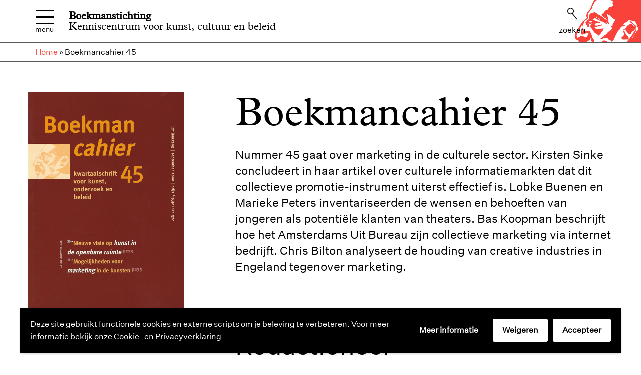

--- FILE ---
content_type: text/html; charset=UTF-8
request_url: https://www.boekman.nl/tijdschrift/boekman-45-marketing-de-culturele-sector/
body_size: 15087
content:
<!DOCTYPE html>
<!--[if IE 7]><html class="ie ie7" lang="nl-NL"><![endif]-->
<!--[if IE 8]><html class="ie ie8" lang="nl-NL"><![endif]-->
<!--[if !(IE 7) | !(IE 8) ]><!-->
<html lang="nl-NL"><!--<![endif]-->
<head>
    <meta charset="UTF-8" />
    <meta name="viewport" content="width=device-width, initial-scale=1.0, maximum-scale=1.0" />
    <meta http-equiv="X-UA-Compatible" content="IE=edge, chrome=1" />

    <link rel="icon" type="image/x-icon" href="https://www.boekman.nl/wp-content/themes/boekman/assets/images/favicon.ico" />
    <link rel="shortcut icon" type="image/x-icon" href="https://www.boekman.nl/wp-content/themes/boekman/assets/images/favicon.ico" />
    <link rel="profile" href="http://gmpg.org/xfn/11" />
    <link rel="pingback" href="https://www.boekman.nl/xmlrpc.php" />

	<meta name='robots' content='index, follow, max-image-preview:large, max-snippet:-1, max-video-preview:-1' />
	<style>img:is([sizes="auto" i], [sizes^="auto," i]) { contain-intrinsic-size: 3000px 1500px }</style>
	
	<!-- This site is optimized with the Yoast SEO plugin v26.2 - https://yoast.com/wordpress/plugins/seo/ -->
	<title>Boekmancahier 45 - Boekmanstichting</title>
	<link rel="canonical" href="https://www.boekman.nl/tijdschrift/boekman-45-marketing-de-culturele-sector/" />
	<meta property="og:locale" content="nl_NL" />
	<meta property="og:type" content="article" />
	<meta property="og:title" content="Boekmancahier 45 - Boekmanstichting" />
	<meta property="og:description" content="Nummer 45 gaat over marketing in de culturele sector. Kirsten Sinke concludeert in haar artikel over culturele informatiemarkten dat dit collectieve promotie-instrument uiterst effectief is. Lobke Buenen en Marieke Peters inventariseerden de wensen en behoeften van jongeren als potentiële klanten van theaters. Bas Koopman beschrijft hoe het Amsterdams Uit Bureau zijn collectieve marketing via internet [&hellip;]" />
	<meta property="og:url" content="https://www.boekman.nl/tijdschrift/boekman-45-marketing-de-culturele-sector/" />
	<meta property="og:site_name" content="Boekmanstichting" />
	<meta property="article:modified_time" content="2019-07-14T12:17:40+00:00" />
	<meta property="og:image" content="https://www.boekman.nl/wp-content/uploads/2018/10/cvrbm45.png" />
	<meta property="og:image:width" content="500" />
	<meta property="og:image:height" content="700" />
	<meta property="og:image:type" content="image/png" />
	<meta name="twitter:card" content="summary_large_image" />
	<script type="application/ld+json" class="yoast-schema-graph">{"@context":"https://schema.org","@graph":[{"@type":"WebPage","@id":"https://www.boekman.nl/tijdschrift/boekman-45-marketing-de-culturele-sector/","url":"https://www.boekman.nl/tijdschrift/boekman-45-marketing-de-culturele-sector/","name":"Boekmancahier 45 - Boekmanstichting","isPartOf":{"@id":"https://www.boekman.nl/#website"},"primaryImageOfPage":{"@id":"https://www.boekman.nl/tijdschrift/boekman-45-marketing-de-culturele-sector/#primaryimage"},"image":{"@id":"https://www.boekman.nl/tijdschrift/boekman-45-marketing-de-culturele-sector/#primaryimage"},"thumbnailUrl":"https://www.boekman.nl/wp-content/uploads/2018/10/cvrbm45.png","datePublished":"2012-01-09T13:03:25+00:00","dateModified":"2019-07-14T12:17:40+00:00","breadcrumb":{"@id":"https://www.boekman.nl/tijdschrift/boekman-45-marketing-de-culturele-sector/#breadcrumb"},"inLanguage":"nl-NL","potentialAction":[{"@type":"ReadAction","target":["https://www.boekman.nl/tijdschrift/boekman-45-marketing-de-culturele-sector/"]}]},{"@type":"ImageObject","inLanguage":"nl-NL","@id":"https://www.boekman.nl/tijdschrift/boekman-45-marketing-de-culturele-sector/#primaryimage","url":"https://www.boekman.nl/wp-content/uploads/2018/10/cvrbm45.png","contentUrl":"https://www.boekman.nl/wp-content/uploads/2018/10/cvrbm45.png","width":500,"height":700},{"@type":"BreadcrumbList","@id":"https://www.boekman.nl/tijdschrift/boekman-45-marketing-de-culturele-sector/#breadcrumb","itemListElement":[{"@type":"ListItem","position":1,"name":"Home","item":"https://www.boekman.nl/"},{"@type":"ListItem","position":2,"name":"Boekmancahier 45"}]},{"@type":"WebSite","@id":"https://www.boekman.nl/#website","url":"https://www.boekman.nl/","name":"Boekmanstichting","description":"Kenniscentrum voor kunst, cultuur en beleid","potentialAction":[{"@type":"SearchAction","target":{"@type":"EntryPoint","urlTemplate":"https://www.boekman.nl/?s={search_term_string}"},"query-input":{"@type":"PropertyValueSpecification","valueRequired":true,"valueName":"search_term_string"}}],"inLanguage":"nl-NL"}]}</script>
	<!-- / Yoast SEO plugin. -->


<link rel='dns-prefetch' href='//cdnjs.cloudflare.com' />
<link rel="alternate" type="application/rss+xml" title="Boekmanstichting &raquo; feed" href="https://www.boekman.nl/feed/" />
<link rel="alternate" type="application/rss+xml" title="Boekmanstichting &raquo; reacties feed" href="https://www.boekman.nl/comments/feed/" />
<link rel='stylesheet' id='wp-block-library-css' href='https://www.boekman.nl/wp-includes/css/dist/block-library/style.min.css' type='text/css' media='all' />
<style id='classic-theme-styles-inline-css' type='text/css'>
/*! This file is auto-generated */
.wp-block-button__link{color:#fff;background-color:#32373c;border-radius:9999px;box-shadow:none;text-decoration:none;padding:calc(.667em + 2px) calc(1.333em + 2px);font-size:1.125em}.wp-block-file__button{background:#32373c;color:#fff;text-decoration:none}
</style>
<style id='global-styles-inline-css' type='text/css'>
:root{--wp--preset--aspect-ratio--square: 1;--wp--preset--aspect-ratio--4-3: 4/3;--wp--preset--aspect-ratio--3-4: 3/4;--wp--preset--aspect-ratio--3-2: 3/2;--wp--preset--aspect-ratio--2-3: 2/3;--wp--preset--aspect-ratio--16-9: 16/9;--wp--preset--aspect-ratio--9-16: 9/16;--wp--preset--color--black: #000000;--wp--preset--color--cyan-bluish-gray: #abb8c3;--wp--preset--color--white: #ffffff;--wp--preset--color--pale-pink: #f78da7;--wp--preset--color--vivid-red: #cf2e2e;--wp--preset--color--luminous-vivid-orange: #ff6900;--wp--preset--color--luminous-vivid-amber: #fcb900;--wp--preset--color--light-green-cyan: #7bdcb5;--wp--preset--color--vivid-green-cyan: #00d084;--wp--preset--color--pale-cyan-blue: #8ed1fc;--wp--preset--color--vivid-cyan-blue: #0693e3;--wp--preset--color--vivid-purple: #9b51e0;--wp--preset--gradient--vivid-cyan-blue-to-vivid-purple: linear-gradient(135deg,rgba(6,147,227,1) 0%,rgb(155,81,224) 100%);--wp--preset--gradient--light-green-cyan-to-vivid-green-cyan: linear-gradient(135deg,rgb(122,220,180) 0%,rgb(0,208,130) 100%);--wp--preset--gradient--luminous-vivid-amber-to-luminous-vivid-orange: linear-gradient(135deg,rgba(252,185,0,1) 0%,rgba(255,105,0,1) 100%);--wp--preset--gradient--luminous-vivid-orange-to-vivid-red: linear-gradient(135deg,rgba(255,105,0,1) 0%,rgb(207,46,46) 100%);--wp--preset--gradient--very-light-gray-to-cyan-bluish-gray: linear-gradient(135deg,rgb(238,238,238) 0%,rgb(169,184,195) 100%);--wp--preset--gradient--cool-to-warm-spectrum: linear-gradient(135deg,rgb(74,234,220) 0%,rgb(151,120,209) 20%,rgb(207,42,186) 40%,rgb(238,44,130) 60%,rgb(251,105,98) 80%,rgb(254,248,76) 100%);--wp--preset--gradient--blush-light-purple: linear-gradient(135deg,rgb(255,206,236) 0%,rgb(152,150,240) 100%);--wp--preset--gradient--blush-bordeaux: linear-gradient(135deg,rgb(254,205,165) 0%,rgb(254,45,45) 50%,rgb(107,0,62) 100%);--wp--preset--gradient--luminous-dusk: linear-gradient(135deg,rgb(255,203,112) 0%,rgb(199,81,192) 50%,rgb(65,88,208) 100%);--wp--preset--gradient--pale-ocean: linear-gradient(135deg,rgb(255,245,203) 0%,rgb(182,227,212) 50%,rgb(51,167,181) 100%);--wp--preset--gradient--electric-grass: linear-gradient(135deg,rgb(202,248,128) 0%,rgb(113,206,126) 100%);--wp--preset--gradient--midnight: linear-gradient(135deg,rgb(2,3,129) 0%,rgb(40,116,252) 100%);--wp--preset--font-size--small: 13px;--wp--preset--font-size--medium: 20px;--wp--preset--font-size--large: 36px;--wp--preset--font-size--x-large: 42px;--wp--preset--spacing--20: 0.44rem;--wp--preset--spacing--30: 0.67rem;--wp--preset--spacing--40: 1rem;--wp--preset--spacing--50: 1.5rem;--wp--preset--spacing--60: 2.25rem;--wp--preset--spacing--70: 3.38rem;--wp--preset--spacing--80: 5.06rem;--wp--preset--shadow--natural: 6px 6px 9px rgba(0, 0, 0, 0.2);--wp--preset--shadow--deep: 12px 12px 50px rgba(0, 0, 0, 0.4);--wp--preset--shadow--sharp: 6px 6px 0px rgba(0, 0, 0, 0.2);--wp--preset--shadow--outlined: 6px 6px 0px -3px rgba(255, 255, 255, 1), 6px 6px rgba(0, 0, 0, 1);--wp--preset--shadow--crisp: 6px 6px 0px rgba(0, 0, 0, 1);}:where(.is-layout-flex){gap: 0.5em;}:where(.is-layout-grid){gap: 0.5em;}body .is-layout-flex{display: flex;}.is-layout-flex{flex-wrap: wrap;align-items: center;}.is-layout-flex > :is(*, div){margin: 0;}body .is-layout-grid{display: grid;}.is-layout-grid > :is(*, div){margin: 0;}:where(.wp-block-columns.is-layout-flex){gap: 2em;}:where(.wp-block-columns.is-layout-grid){gap: 2em;}:where(.wp-block-post-template.is-layout-flex){gap: 1.25em;}:where(.wp-block-post-template.is-layout-grid){gap: 1.25em;}.has-black-color{color: var(--wp--preset--color--black) !important;}.has-cyan-bluish-gray-color{color: var(--wp--preset--color--cyan-bluish-gray) !important;}.has-white-color{color: var(--wp--preset--color--white) !important;}.has-pale-pink-color{color: var(--wp--preset--color--pale-pink) !important;}.has-vivid-red-color{color: var(--wp--preset--color--vivid-red) !important;}.has-luminous-vivid-orange-color{color: var(--wp--preset--color--luminous-vivid-orange) !important;}.has-luminous-vivid-amber-color{color: var(--wp--preset--color--luminous-vivid-amber) !important;}.has-light-green-cyan-color{color: var(--wp--preset--color--light-green-cyan) !important;}.has-vivid-green-cyan-color{color: var(--wp--preset--color--vivid-green-cyan) !important;}.has-pale-cyan-blue-color{color: var(--wp--preset--color--pale-cyan-blue) !important;}.has-vivid-cyan-blue-color{color: var(--wp--preset--color--vivid-cyan-blue) !important;}.has-vivid-purple-color{color: var(--wp--preset--color--vivid-purple) !important;}.has-black-background-color{background-color: var(--wp--preset--color--black) !important;}.has-cyan-bluish-gray-background-color{background-color: var(--wp--preset--color--cyan-bluish-gray) !important;}.has-white-background-color{background-color: var(--wp--preset--color--white) !important;}.has-pale-pink-background-color{background-color: var(--wp--preset--color--pale-pink) !important;}.has-vivid-red-background-color{background-color: var(--wp--preset--color--vivid-red) !important;}.has-luminous-vivid-orange-background-color{background-color: var(--wp--preset--color--luminous-vivid-orange) !important;}.has-luminous-vivid-amber-background-color{background-color: var(--wp--preset--color--luminous-vivid-amber) !important;}.has-light-green-cyan-background-color{background-color: var(--wp--preset--color--light-green-cyan) !important;}.has-vivid-green-cyan-background-color{background-color: var(--wp--preset--color--vivid-green-cyan) !important;}.has-pale-cyan-blue-background-color{background-color: var(--wp--preset--color--pale-cyan-blue) !important;}.has-vivid-cyan-blue-background-color{background-color: var(--wp--preset--color--vivid-cyan-blue) !important;}.has-vivid-purple-background-color{background-color: var(--wp--preset--color--vivid-purple) !important;}.has-black-border-color{border-color: var(--wp--preset--color--black) !important;}.has-cyan-bluish-gray-border-color{border-color: var(--wp--preset--color--cyan-bluish-gray) !important;}.has-white-border-color{border-color: var(--wp--preset--color--white) !important;}.has-pale-pink-border-color{border-color: var(--wp--preset--color--pale-pink) !important;}.has-vivid-red-border-color{border-color: var(--wp--preset--color--vivid-red) !important;}.has-luminous-vivid-orange-border-color{border-color: var(--wp--preset--color--luminous-vivid-orange) !important;}.has-luminous-vivid-amber-border-color{border-color: var(--wp--preset--color--luminous-vivid-amber) !important;}.has-light-green-cyan-border-color{border-color: var(--wp--preset--color--light-green-cyan) !important;}.has-vivid-green-cyan-border-color{border-color: var(--wp--preset--color--vivid-green-cyan) !important;}.has-pale-cyan-blue-border-color{border-color: var(--wp--preset--color--pale-cyan-blue) !important;}.has-vivid-cyan-blue-border-color{border-color: var(--wp--preset--color--vivid-cyan-blue) !important;}.has-vivid-purple-border-color{border-color: var(--wp--preset--color--vivid-purple) !important;}.has-vivid-cyan-blue-to-vivid-purple-gradient-background{background: var(--wp--preset--gradient--vivid-cyan-blue-to-vivid-purple) !important;}.has-light-green-cyan-to-vivid-green-cyan-gradient-background{background: var(--wp--preset--gradient--light-green-cyan-to-vivid-green-cyan) !important;}.has-luminous-vivid-amber-to-luminous-vivid-orange-gradient-background{background: var(--wp--preset--gradient--luminous-vivid-amber-to-luminous-vivid-orange) !important;}.has-luminous-vivid-orange-to-vivid-red-gradient-background{background: var(--wp--preset--gradient--luminous-vivid-orange-to-vivid-red) !important;}.has-very-light-gray-to-cyan-bluish-gray-gradient-background{background: var(--wp--preset--gradient--very-light-gray-to-cyan-bluish-gray) !important;}.has-cool-to-warm-spectrum-gradient-background{background: var(--wp--preset--gradient--cool-to-warm-spectrum) !important;}.has-blush-light-purple-gradient-background{background: var(--wp--preset--gradient--blush-light-purple) !important;}.has-blush-bordeaux-gradient-background{background: var(--wp--preset--gradient--blush-bordeaux) !important;}.has-luminous-dusk-gradient-background{background: var(--wp--preset--gradient--luminous-dusk) !important;}.has-pale-ocean-gradient-background{background: var(--wp--preset--gradient--pale-ocean) !important;}.has-electric-grass-gradient-background{background: var(--wp--preset--gradient--electric-grass) !important;}.has-midnight-gradient-background{background: var(--wp--preset--gradient--midnight) !important;}.has-small-font-size{font-size: var(--wp--preset--font-size--small) !important;}.has-medium-font-size{font-size: var(--wp--preset--font-size--medium) !important;}.has-large-font-size{font-size: var(--wp--preset--font-size--large) !important;}.has-x-large-font-size{font-size: var(--wp--preset--font-size--x-large) !important;}
:where(.wp-block-post-template.is-layout-flex){gap: 1.25em;}:where(.wp-block-post-template.is-layout-grid){gap: 1.25em;}
:where(.wp-block-columns.is-layout-flex){gap: 2em;}:where(.wp-block-columns.is-layout-grid){gap: 2em;}
:root :where(.wp-block-pullquote){font-size: 1.5em;line-height: 1.6;}
</style>
<link rel='stylesheet' id='vogdprc-front-css-css' href='https://www.boekman.nl/wp-content/plugins/vo-gdpr-compliance/Assets/css/front.css?ver=1752216246' type='text/css' media='all' />
<style id='vogdprc-front-css-inline-css' type='text/css'>
:root{--vo-gdpr--bar--background-color: #000000;--vo-gdpr--bar--color: #ffffff;--vo-gdpr--button--background-color: #ffffff;--vo-gdpr--button--background-color--darken: #d8d8d8;--vo-gdpr--button--color: #000000;}
:root{--vo-gdpr--modal--button-color: #000000;--vo-gdpr--modal--button-color-darken: #000000;--vo-gdpr--modal--button-text-color: #ffffff;--vo-gdpr--modal-tab-color: #000000;--vo-gdpr--modal-tab-color-darken: #000000;}
</style>
<link rel='stylesheet' id='vo.stylesheet-css' href='https://www.boekman.nl/wp-content/themes/boekman/style.css?ver=1763030017' type='text/css' media='all' />
<script type="text/javascript" src="https://cdnjs.cloudflare.com/polyfill/v3/polyfill.min.js?features=default%2CObject.values%2CArray.prototype.values%2Cfetch%2CArray.prototype.includes%2CArray.prototype.find" id="polyfill-io-js"></script>
<script type="text/javascript" src="https://www.boekman.nl/wp-content/themes/boekman/assets/components/jquery/dist/jquery.min.js" id="jquery-js"></script>
<script type="text/javascript" id="vogdprc-front-js-js-extra">
/* <![CDATA[ */
var vogdprcFront = {"ajaxUrl":"https:\/\/www.boekman.nl\/wp-admin\/admin-ajax.php","ajaxNonce":"de18b2ef6f","ajaxArg":"security","pluginPrefix":"vogdprc","blogId":"1","isMultiSite":"1","locale":"nl_NL","cookieName":"1-vogdprc-consent-9","consentVersion":"9","path":"\/","prefix":"vogdprc","consents":[{"ID":1,"required":true,"placement":"head","consent_type":"none","content":"        <!-- Global site tag (gtag.js) - Google Analytics -->\r\n<script async src=\"https:\/\/www.googletagmanager.com\/gtag\/js?id=UA-17435310-1\"><\/script>\r\n<script async src=\"https:\/\/www.googletagmanager.com\/gtag\/js?id=G-XQ1YSRWSNW\"><\/script>\r\n<script>\r\n  window.dataLayer = window.dataLayer || [];\r\n  function gtag(){dataLayer.push(arguments);}\r\n  \r\n  \/\/ Update consent to granted\r\n  gtag('consent', 'update', {\r\n    'ad_storage': 'granted',\r\n    'analytics_storage': 'granted'\r\n  });\r\n  \r\n  gtag('js', new Date());\r\n\r\n  \/\/ Universal Analytics config\r\n  gtag('config', 'UA-17435310-1', { \r\n      'anonymize_ip': true,\r\n      'linker': {\r\n          'domains': ['webforms.aboportal.nl']\r\n      }\r\n  });\r\n  gtag('config', 'G-XQ1YSRWSNW');\r\n<\/script>\r\n<!-- Google Tag Manager -->\r\n<script>(function(w,d,s,l,i){w[l]=w[l]||[];w[l].push({'gtm.start':\r\nnew Date().getTime(),event:'gtm.js'});var f=d.getElementsByTagName(s)[0],\r\nj=d.createElement(s),dl=l!='dataLayer'?'&l='+l:'';j.async=true;j.src=\r\n'https:\/\/www.googletagmanager.com\/gtm.js?id='+i+dl;f.parentNode.insertBefore(j,f);\r\n})(window,document,'script','dataLayer','GTM-NZZH5NX');<\/script>\r\n<!-- End Google Tag Manager -->"}]};
/* ]]> */
</script>
<script type="text/javascript" src="https://www.boekman.nl/wp-content/plugins/vo-gdpr-compliance/Assets/js/front.min.js?ver=1752216246" id="vogdprc-front-js-js"></script>
<script type="text/javascript" src="https://www.boekman.nl/wp-content/themes/boekman/assets/components/jquery-migrate/jquery-migrate.min.js" id="jquery.migrate-js"></script>
<script type="text/javascript" src="https://www.boekman.nl/wp-content/themes/boekman/assets/components/iframe-resizer/js/iframeResizer.min.js" id="iframe-resizer-js"></script>
<link rel="EditURI" type="application/rsd+xml" title="RSD" href="https://www.boekman.nl/xmlrpc.php?rsd" />
<link rel='shortlink' href='https://www.boekman.nl/?p=1007' />
<link rel="alternate" title="oEmbed (JSON)" type="application/json+oembed" href="https://www.boekman.nl/wp-json/oembed/1.0/embed?url=https%3A%2F%2Fwww.boekman.nl%2Ftijdschrift%2Fboekman-45-marketing-de-culturele-sector%2F" />
<link rel="alternate" title="oEmbed (XML)" type="text/xml+oembed" href="https://www.boekman.nl/wp-json/oembed/1.0/embed?url=https%3A%2F%2Fwww.boekman.nl%2Ftijdschrift%2Fboekman-45-marketing-de-culturele-sector%2F&#038;format=xml" />
    <script>
        window.dataLayer = window.dataLayer || [];
        function gtag() {dataLayer.push(arguments);}

        // Default consent state before user accepts cookies
        gtag('consent', 'default', {
            'ad_storage': 'denied',
            'analytics_storage': 'denied'
        });
    </script>
    <link rel="icon" href="https://www.boekman.nl/wp-content/uploads/2018/12/cropped-boekman_favicon-150x150.png" sizes="32x32" />
<link rel="icon" href="https://www.boekman.nl/wp-content/uploads/2018/12/cropped-boekman_favicon-300x300.png" sizes="192x192" />
<link rel="apple-touch-icon" href="https://www.boekman.nl/wp-content/uploads/2018/12/cropped-boekman_favicon-300x300.png" />
<meta name="msapplication-TileImage" content="https://www.boekman.nl/wp-content/uploads/2018/12/cropped-boekman_favicon-300x300.png" />
</head>

<body class="wp-singular vo_magazines-template-default single single-vo_magazines postid-1007 wp-theme-boekman">

<a class="skip-link" href="#main-content">Overslaan en naar de inhoud gaan</a>

<main class="container container--page">
    <header class="header">
        <div class="row">
            <div class="small-12 columns">
                <div class="header__inner">
                    <button class="nav-button" aria-haspopup="true" aria-expanded="false" aria-controls="header-nav" aria-label="Menu">
                                <span class="nav-icon-container">
                                    <span class="nav-icon"></span>
                                </span>
						Menu                    </button>

                    <div class="nav" id="header-nav">
                        <div class="row">
                            <div class="small-12 large-12 columns">
								                                    <nav class="nav__items">
										<ul id="menu-hoofdmenu" class="menu"><li id="menu-item-9006" class="menu-item menu-item-type-post_type menu-item-object-page menu-item-9006"><a href="https://www.boekman.nl/kennis/"><span>Kennis</span></a><span class="nav__description">Verkenning, verslagen, publicaties, podcast &#038; Boekman Extra</span></li>
<li id="menu-item-41659" class="menu-item menu-item-type-custom menu-item-object-custom menu-item-41659"><a href="https://www.cultuurmonitor.nl/"><span>Cultuurmonitor</span></a><span class="nav__description">Cijfers &#038; trends in de cultuursector</span></li>
<li id="menu-item-8997" class="menu-item menu-item-type-post_type menu-item-object-page menu-item-8997"><a href="https://www.boekman.nl/activiteiten/"><span>Activiteiten</span></a><span class="nav__description">Lezingen, debatten &#038; bijeenkomsten</span></li>
<li id="menu-item-9007" class="menu-item menu-item-type-post_type menu-item-object-page menu-item-9007"><a href="https://www.boekman.nl/kennisbank/"><span>Kennisbank</span></a><span class="nav__description">Zoek in onze online catalogus of maak een afspraak</span></li>
<li id="menu-item-9010" class="menu-item menu-item-type-post_type menu-item-object-page menu-item-9010"><a href="https://www.boekman.nl/themas/"><span>Thema&#8217;s</span></a><span class="nav__description">Actuele dossiers</span></li>
<li id="menu-item-41214" class="menu-item menu-item-type-custom menu-item-object-custom menu-item-41214"><a href="/podcast"><span>Podcast</span></a><span class="nav__description">Een audio-archief over kunst, cultuur en beleid</span></li>
<li id="menu-item-41660" class="menu-item menu-item-type-custom menu-item-object-custom menu-item-41660"><a href="https://www.boekman.nl/tijdschriften/"><span>Tijdschrift</span></a><span class="nav__description">Boekman Tijdschrift: kunst, cultuur &#038; beleid</span></li>
<li id="menu-item-41662" class="menu-item menu-item-type-custom menu-item-object-custom menu-item-41662"><a href="https://www.boekman.nl/zaalverhuur/"><span>Zaalverhuur</span></a><span class="nav__description">Organiseer jouw bijeenkomst bij ons</span></li>
<li id="menu-item-237" class="menu-item menu-item-type-post_type menu-item-object-page menu-item-237"><a href="https://www.boekman.nl/boekmanstichting/"><span>Over ons</span></a><span class="nav__description">Wie we zijn, wat we doen &#038; vacatures</span></li>
</ul>                                    </nav>
								                            </div>
                            <!-- <div class="small-12 large-4 columns hide-for-small-only">
                                                                    <a href="https://www.cultuurmonitor.nl/" class="nav__side-item">
                                        <span class="nav__side-item-icon"><svg xmlns="http://www.w3.org/2000/svg" width="55" height="30" viewBox="0 0 55 30"><g fill="none" fill-rule="evenodd"><path stroke="#fff" stroke-width="2" d="M5.112 25.326l14.984-14.28 14.81 7.137L49.884 4.77"/><path fill="#fff" d="M5 20a5 5 0 110 10 5 5 0 010-10M20 6a5 5 0 110 10 5 5 0 010-10m30-6a5 5 0 110 10 5 5 0 010-10M35 13a5 5 0 110 10 5 5 0 010-10"/></g></svg></span>
                                        Cultuurmonitor                                    </a>
																                                    <a href="https://www.boekman.nl/catalogus/" class="nav__side-item">
                                        <span class="nav__side-item-icon"><svg xmlns="http://www.w3.org/2000/svg" width="25" height="30" viewBox="0 0 25 30"><path fill="#fff" fill-rule="evenodd" d="M4 30h5V0H4zm-4 0h3V5H0zm10 0h8V2h-8zm9 0h6V0h-6z"/></svg></span>
                                        Catalogus                                    </a>
								                                                                    <a href="https://www.boekman.nl/tijdschriften/" class="nav__side-item">
                                        <span class="nav__side-item-icon"><svg xmlns="http://www.w3.org/2000/svg" width="100pt" height="100pt" viewBox="0 0 100 100"><path d="M15.688 15.004a2.998 2.998 0 00-2.688 3v5H8a4.168 4.168 0 00-.312 0 2.998 2.998 0 00-2.687 3V82a3 3 0 003 3h84a3 3 0 003-3V26.004a3 3 0 00-3-3h-5v-5a3 3 0 00-3-3H63c-6.31 0-10.523 3.773-13 7.062-2.477-3.289-6.692-7.062-13-7.062H16a4.168 4.168 0 00-.313 0zm3.313 6h18c6.128 0 9.453 6.531 10 7.687v43.153C44.544 69.714 41.25 68 37 68H19zm44 0h18V68H63c-4.25 0-7.543 1.715-10 3.844V28.692c.546-1.156 3.87-7.688 10-7.688zm-52 8h2V71a3 3 0 003 3h21c3.863 0 6.66 2.71 8.343 5H11zm76 0h2V79H54.656c1.684-2.285 4.481-5 8.344-5h21a3 3 0 003-3z"/></svg></span>
                                        Tijdschrift                                    </a>
								                                                                    <a href="https://www.boekman.nl/zaalverhuur/" class="nav__side-item">
                                        <span class="nav__side-item-icon"><svg xmlns="http://www.w3.org/2000/svg" viewBox="0 0 100 100"><path fill="#fff" d="M30 67.5h40V95h7.5V45H30V5h-7.5v90H30zm0-15h40v10H30z"/></svg></span>
                                        Zaalverhuur                                    </a>
								                            </div> -->
                        </div>
                    </div>

					                        <h2 class="header__title">
                            <a href="https://www.boekman.nl">Boekmanstichting</a>
                            <span class="header__tagline">Kenniscentrum voor kunst, cultuur en beleid</span>
                        </h2>
					

                    <ul class="header__items">
                        <li class="header__item header__item--search hide-for-small-only">
                            <button class="header__search-button js-header-search-toggle" aria-controls="header-search-form" aria-expanded="false">
                                <span class="header__icon"><svg xmlns="http://www.w3.org/2000/svg" width="26" height="31" viewBox="0 0 26 31"><path fill="none" fill-rule="evenodd" stroke="#000" stroke-width="2" d="M13 15l11.733 14.707M8.5 16a7.5 7.5 0 100-15 7.5 7.5 0 000 15"/></svg></span>
								Zoeken                            </button>
                            <form class="header__search" id="header-search-form" role="search" method="get" action="https://www.boekman.nl/">
                                <label class="screen-reader-text" for="header-search-field">Zoeken naar trefwoord, activiteit, thema etc</label>
                                <input class="header__search-input" id="header-search-field" type="search" placeholder="Zoek naar trefwoord, activiteit, thema etc" value="" name="s">
                                <button type="submit" class="header__search-submit">
                                    <span class="header__icon"><svg xmlns="http://www.w3.org/2000/svg" width="26" height="31" viewBox="0 0 26 31"><path fill="none" fill-rule="evenodd" stroke="#000" stroke-width="2" d="M13 15l11.733 14.707M8.5 16a7.5 7.5 0 100-15 7.5 7.5 0 000 15"/></svg></span>
									Zoeken                                </button>
                            </form>
                        </li>
						                            <li class="header__item header__item--language-switcher">
                                <nav class="language-switcher">
									                                </nav>
                            </li>
						                    </ul>
                </div>
            </div>
        </div>
        <div class="row row__breadcrumb">
                <div class="small-12 columns">
                    <p class="header__breadcrumbs id="breadcrumbs"><span><span><a href="https://www.boekman.nl/">Home</a></span> » <span class="breadcrumb_last" aria-current="page">Boekmancahier 45</span></span></p>                </div>
        </div>
    </header>

    <div class="mobile-app-navbar show-for-small-only">
        <ul class="mobile-app-navbar__items">
			                <li class="mobile-app-navbar__item">
                    <a href="https://www.cultuurmonitor.nl/">
                        <span class="mobile-app-navbar__icon"><svg xmlns="http://www.w3.org/2000/svg" width="55" height="30" viewBox="0 0 55 30"><g fill="none" fill-rule="evenodd"><path stroke="#000" stroke-width="2" d="M5.112 25.326l14.984-14.28 14.81 7.137L49.884 4.77"/><path fill="#000" d="M5 20a5 5 0 110 10 5 5 0 010-10M20 6a5 5 0 110 10 5 5 0 010-10m30-6a5 5 0 110 10 5 5 0 010-10M35 13a5 5 0 110 10 5 5 0 010-10"/></g></svg></span>
						Cultuurmonitor                    </a>
                </li>
						                <li class="mobile-app-navbar__item">
                    <a href="https://www.boekman.nl/catalogus/">
                        <span class="mobile-app-navbar__icon"><svg xmlns="http://www.w3.org/2000/svg" width="25" height="30" viewBox="0 0 25 30"><path fill="#000" fill-rule="evenodd" d="M4 30h5V0H4zm-4 0h3V5H0zm10 0h8V2h-8zm9 0h6V0h-6z"/></svg></span>
						Catalogus                    </a>
                </li>
			                            <li class="mobile-app-navbar__item">
                    <a href="https://www.boekman.nl/tijdschriften/">
                        <span class="mobile-app-navbar__icon"><svg xmlns="http://www.w3.org/2000/svg" width="100pt" height="100pt" viewBox="0 0 100 100"><path d="M15.688 15.004a2.998 2.998 0 00-2.688 3v5H8a4.168 4.168 0 00-.312 0 2.998 2.998 0 00-2.687 3V82a3 3 0 003 3h84a3 3 0 003-3V26.004a3 3 0 00-3-3h-5v-5a3 3 0 00-3-3H63c-6.31 0-10.523 3.773-13 7.062-2.477-3.289-6.692-7.062-13-7.062H16a4.168 4.168 0 00-.313 0zm3.313 6h18c6.128 0 9.453 6.531 10 7.687v43.153C44.544 69.714 41.25 68 37 68H19zm44 0h18V68H63c-4.25 0-7.543 1.715-10 3.844V28.692c.546-1.156 3.87-7.688 10-7.688zm-52 8h2V71a3 3 0 003 3h21c3.863 0 6.66 2.71 8.343 5H11zm76 0h2V79H54.656c1.684-2.285 4.481-5 8.344-5h21a3 3 0 003-3z"/></svg></span>
						Tijdschrift                    </a>
                </li>
			            <li class="mobile-app-navbar__item">
                <a href="https://www.boekman.nl/?s=">
                    <span class="mobile-app-navbar__icon"><svg xmlns="http://www.w3.org/2000/svg" width="26" height="31" viewBox="0 0 26 31"><path fill="none" fill-rule="evenodd" stroke="#000" stroke-width="2" d="M13 15l11.733 14.707M8.5 16a7.5 7.5 0 100-15 7.5 7.5 0 000 15"/></svg></span>
					Zoeken                </a>
            </li>
        </ul>
    </div>

    <section class="container container--content" id="main-content">
    <div class="vo-page vo-page--sidebar vo-page--magazines">
        <div class="row">

            <div class="vo-page__aside column small-12 medium-4">
                
<div class="magazine-aside">
    <div class="magazine-aside__image" style="background-image: url(https://www.boekman.nl/wp-content/uploads/2018/10/cvrbm45.png)">
    </div>
    <div class="magazine-aside__content" data-sticky data-sticky-stop=".vo-page--magazines">
        <div data-sticky-inner>
                            <p class="magazine-aside__id">Boekmancahier #45</p>
            
                            <h4 class="magazine-aside__price">€ 10,–  | uitverkocht</h4>
            
            <div class="magazine-aside__buttons">
                
                                    <a href="https://www.boekman.nl/tijdschriften/word-abonnee/" class="button button--large button--black">Word abonnee</a>
                            </div>

                        <div class="magazine-aside__anchors anchors hide-for-small-only">
                <div class="anchors__inner">
                    <ul>
                                                        <li><a href="javascript:void(0);" data-scroll-to="#redactioneel">Redactioneel</a></li>
                                                            <li><a href="javascript:void(0);" data-scroll-to="#artikelen">Artikelen</a></li>
                                                            <li><a href="javascript:void(0);" data-scroll-to="#artikelen-marketing">Artikelen: Marketing</a></li>
                                                            <li><a href="javascript:void(0);" data-scroll-to="#boeken">Boeken</a></li>
                                                            <li><a href="javascript:void(0);" data-scroll-to="#signalementen">Signalementen</a></li>
                                                            <li><a href="javascript:void(0);" data-scroll-to="#scripties">Scripties</a></li>
                                                            <li><a href="javascript:void(0);" data-scroll-to="#onderwijs">Onderwijs</a></li>
                                                </ul>
                </div>
            </div>
                    </div>
    </div>
</div>
<div class="divider divider--small show-for-small-only"></div>
            </div>

            <div class="vo-page__container column small-12 medium-8">

                <div class="vo-page__content">
                    <h1 class="vo-page__title">Boekmancahier 45</h1>
                </div>

                                                                <div class="vo-page__block vo-page__block--count-0">
                            <div class="page__section page__section--content-sidebar content-sidebar">
    <div class="row">
                <div class="column small-12">

                            <p class="content-sidebar__intro">Nummer 45 gaat over marketing in de culturele sector. Kirsten Sinke concludeert in haar artikel over culturele informatiemarkten dat dit collectieve promotie-instrument uiterst effectief is. Lobke Buenen en Marieke Peters inventariseerden de wensen en behoeften van jongeren als potentiële klanten van theaters. Bas Koopman beschrijft hoe het Amsterdams Uit Bureau zijn collectieve marketing via internet bedrijft. Chris Bilton analyseert de houding van creative industries in Engeland tegenover marketing.</p>
            
            <div class="row">
                <div class="column column small-12">
                    
                    
                    
                                    </div>

                            </div>
        </div>

            </div>
</div>
                        </div>
                                                                    <div class="vo-page__block vo-page__block--count-1">
                            
<div id="redactioneel" class="vo-page__block vo-page__block--section"></div>
                        </div>
                                                                        <div class="divider"></div>
                                                <div class="vo-page__block vo-page__block--count-2">
                            
<section class="page__section page__section--accordion fold-out fold-out--accordion">
    <div class="row">
        <div class="column small-12">
                            <h2 class="fold-out__title vo-page__block-title">Redactioneel</h2>
                                        <div class="fold-out__container">
                    <ul class="accordion accordion--default" data-accordion data-allow-all-closed="true">
                                                    <li class="accordion-item" data-accordion-item
                                data-ga-type="Accordion"
                                data-ga-category="https://www.boekman.nl/tijdschrift/boekman-45-marketing-de-culturele-sector/"
                                data-ga-action="Click"
                                data-ga-label="Redactioneel Boekmancahier 45"
                                data-unique-key="5a892198"
                            >
                                <a href="#" class="accordion-title accordion-title--0">
                                                                            <span class="accordion-item__title">Redactioneel Boekmancahier 45</span>
                                                                                                                                                    <span class="accordion-item__subtitle">De redactie</span>
                                                                    </a>
                                <div class="accordion-content" data-tab-content>
                                                                        <div class="row">
                                                                                    <div class="accordion__column accordion__column--image column shrink">
                                                <img width="214" height="300" src="https://www.boekman.nl/wp-content/uploads/2012/01/cvrbm45-214x300.png" class="attachment-medium size-medium" alt="" decoding="async" fetchpriority="high" srcset="https://www.boekman.nl/wp-content/uploads/2012/01/cvrbm45-214x300.png 214w, https://www.boekman.nl/wp-content/uploads/2012/01/cvrbm45.png 500w" sizes="(max-width: 214px) 100vw, 214px" />                                            </div>
                                                                                                                                                            </div>
                                    <div class="accordion-custom-toggle"></div>
                                </div>
                            </li>
                                            </ul>
                </div>
                    </div>
    </div>
</section>
                        </div>
                                                                    <div class="vo-page__block vo-page__block--count-3">
                            
<div id="artikelen" class="vo-page__block vo-page__block--section"></div>
                        </div>
                                                                        <div class="divider"></div>
                                                <div class="vo-page__block vo-page__block--count-4">
                            
<section class="page__section page__section--accordion fold-out fold-out--accordion">
    <div class="row">
        <div class="column small-12">
                            <h2 class="fold-out__title vo-page__block-title">Artikelen</h2>
                                        <div class="fold-out__container">
                    <ul class="accordion accordion--default" data-accordion data-allow-all-closed="true">
                                                    <li class="accordion-item" data-accordion-item
                                data-ga-type="Accordion"
                                data-ga-category="https://www.boekman.nl/tijdschrift/boekman-45-marketing-de-culturele-sector/"
                                data-ga-action="Click"
                                data-ga-label="Het tweede gebaar"
                                data-unique-key="5e045d2a"
                            >
                                <a href="#" class="accordion-title accordion-title--0">
                                                                            <span class="accordion-item__title">Het tweede gebaar</span>
                                                                                                                <span class="accordion-item__subtitle">Naar een nieuw denken over kunst in de openbare ruimte</span>
                                                                                                                <span class="accordion-item__subtitle">Lut Pil</span>
                                                                    </a>
                                <div class="accordion-content" data-tab-content>
                                                                        <div class="row">
                                                                                                                                                                    <div class="accordion-item__button column small-12">
                                                <a class="button button--large button--yellow" href="https://www.boekman.nl/wp-content/uploads/2012/01/bm45_pil.pdf" download>download artikel</a>
                                            </div>
                                                                            </div>
                                    <div class="accordion-custom-toggle"></div>
                                </div>
                            </li>
                                            </ul>
                </div>
                    </div>
    </div>
</section>
                        </div>
                                                                    <div class="vo-page__block vo-page__block--count-5">
                            
<div id="artikelen-marketing" class="vo-page__block vo-page__block--section"></div>
                        </div>
                                                                        <div class="divider"></div>
                                                <div class="vo-page__block vo-page__block--count-6">
                            
<section class="page__section page__section--accordion fold-out fold-out--accordion">
    <div class="row">
        <div class="column small-12">
                            <h2 class="fold-out__title vo-page__block-title">Artikelen: Marketing</h2>
                                        <div class="fold-out__container">
                    <ul class="accordion accordion--default" data-accordion data-allow-all-closed="true">
                                                    <li class="accordion-item" data-accordion-item
                                data-ga-type="Accordion"
                                data-ga-category="https://www.boekman.nl/tijdschrift/boekman-45-marketing-de-culturele-sector/"
                                data-ga-action="Click"
                                data-ga-label="Meer jongeren naar het theater"
                                data-unique-key="5d808944"
                            >
                                <a href="#" class="accordion-title accordion-title--0">
                                                                            <span class="accordion-item__title">Meer jongeren naar het theater</span>
                                                                                                                                                    <span class="accordion-item__subtitle">Lobke Buenen en Marieke Peters</span>
                                                                    </a>
                                <div class="accordion-content" data-tab-content>
                                                                        <div class="row">
                                                                                                                                                                    <div class="accordion-item__button column small-12">
                                                <a class="button button--large button--yellow" href="https://www.boekman.nl/wp-content/uploads/2012/01/bm45_buenen_peters.pdf" download>download artikel</a>
                                            </div>
                                                                            </div>
                                    <div class="accordion-custom-toggle"></div>
                                </div>
                            </li>
                                                    <li class="accordion-item" data-accordion-item
                                data-ga-type="Accordion"
                                data-ga-category="https://www.boekman.nl/tijdschrift/boekman-45-marketing-de-culturele-sector/"
                                data-ga-action="Click"
                                data-ga-label="Uitmarkt als middel voor collectieve promotie"
                                data-unique-key="2a87b9d2"
                            >
                                <a href="#" class="accordion-title accordion-title--1">
                                                                            <span class="accordion-item__title">Uitmarkt als middel voor collectieve promotie</span>
                                                                                                                <span class="accordion-item__subtitle">De opening van het culturele seizoen in Den Haag, Amsterdam en Rotterdam</span>
                                                                                                                <span class="accordion-item__subtitle">Kirsten Sinke</span>
                                                                    </a>
                                <div class="accordion-content" data-tab-content>
                                                                        <div class="row">
                                                                                                                                                                    <div class="accordion-item__button column small-12">
                                                <a class="button button--large button--yellow" href="https://www.boekman.nl/wp-content/uploads/2012/01/bm45_sinke.pdf" download>download artikel</a>
                                            </div>
                                                                            </div>
                                    <div class="accordion-custom-toggle"></div>
                                </div>
                            </li>
                                                    <li class="accordion-item" data-accordion-item
                                data-ga-type="Accordion"
                                data-ga-category="https://www.boekman.nl/tijdschrift/boekman-45-marketing-de-culturele-sector/"
                                data-ga-action="Click"
                                data-ga-label="Online eieren eten"
                                data-unique-key="b38ee868"
                            >
                                <a href="#" class="accordion-title accordion-title--2">
                                                                            <span class="accordion-item__title">Online eieren eten</span>
                                                                                                                <span class="accordion-item__subtitle">De marketing van podiumkunsten via internet</span>
                                                                                                                <span class="accordion-item__subtitle">Bas Koopman</span>
                                                                    </a>
                                <div class="accordion-content" data-tab-content>
                                                                        <div class="row">
                                                                                                                                                                    <div class="accordion-item__button column small-12">
                                                <a class="button button--large button--yellow" href="https://www.boekman.nl/wp-content/uploads/2012/01/bm45_koopman.pdf" download>download artikel</a>
                                            </div>
                                                                            </div>
                                    <div class="accordion-custom-toggle"></div>
                                </div>
                            </li>
                                                    <li class="accordion-item" data-accordion-item
                                data-ga-type="Accordion"
                                data-ga-category="https://www.boekman.nl/tijdschrift/boekman-45-marketing-de-culturele-sector/"
                                data-ga-action="Click"
                                data-ga-label="Disorganised creativity"
                                data-unique-key="c489d8fe"
                            >
                                <a href="#" class="accordion-title accordion-title--3">
                                                                            <span class="accordion-item__title">Disorganised creativity</span>
                                                                                                                <span class="accordion-item__subtitle">The challenge for British cultural policy for the creative industries</span>
                                                                                                                <span class="accordion-item__subtitle">Chris Bilton</span>
                                                                    </a>
                                <div class="accordion-content" data-tab-content>
                                                                        <div class="row">
                                                                                                                                                                    <div class="accordion-item__button column small-12">
                                                <a class="button button--large button--yellow" href="https://www.boekman.nl/wp-content/uploads/2012/01/bm45_bilton.pdf" download>download artikel</a>
                                            </div>
                                                                            </div>
                                    <div class="accordion-custom-toggle"></div>
                                </div>
                            </li>
                                            </ul>
                </div>
                    </div>
    </div>
</section>
                        </div>
                                                                    <div class="vo-page__block vo-page__block--count-7">
                            
<div id="boeken" class="vo-page__block vo-page__block--section"></div>
                        </div>
                                                                        <div class="divider"></div>
                                                <div class="vo-page__block vo-page__block--count-8">
                            <section class="page__section page__section--articles articles">
    <div class="row">
        <div class="column small-12">
                            <h2 class="articles__title vo-page__block-title">Boeken</h2>
                                        <ul class="articles__container">
                                            <li class="articles__item">
                                                                                                <div class="vo-h3">
                                        <span>The future of the past: reflections on history, urbanity and museums / M. Nauwelaerts (samenst.)</span>
                                    </div>
                                                            
                            
                                                            <span class="articles__item-author">Michele Jacobs</span>
                                                    </li>
                                            <li class="articles__item">
                                                                                                <div class="vo-h3">
                                        <span>In de schaduw van kunst: een kritische beschouwing van de Nederlandse cultuurpolitiek / Paul Kuypers</span>
                                    </div>
                                                            
                            
                                                            <span class="articles__item-author">Hans van Dulken</span>
                                                    </li>
                                            <li class="articles__item">
                                                                                                <div class="vo-h3">
                                        <span>Vlaanderen en zijn grote buitenland: de opbouw van het internationaal cultureel beleid van Vlaanderen 1945-1988 / Annick Schramme; Romantiek en realisme: de Belgisch-Nederlandse culturele betrekkingen tussen 1945 en 1980 / Iris Steen</span>
                                    </div>
                                                            
                            
                                                            <span class="articles__item-author">Joop de Jong</span>
                                                    </li>
                                            <li class="articles__item">
                                                                                                <div class="vo-h3">
                                        <span>Schots en scheef: artistiek werk tussen markt en organisatie / T. IJdens</span>
                                    </div>
                                                            
                            
                                                            <span class="articles__item-author">Jules Theeuwes</span>
                                                    </li>
                                            <li class="articles__item">
                                                                                                <div class="vo-h3">
                                        <span>Museummarketing / Th.B.J. Noordman et al </span>
                                    </div>
                                                            
                            
                                                            <span class="articles__item-author">Frits de Leeuw</span>
                                                    </li>
                                    </ul>
                    </div>
    </div>
</section>
                        </div>
                                                                    <div class="vo-page__block vo-page__block--count-9">
                            
<div id="signalementen" class="vo-page__block vo-page__block--section"></div>
                        </div>
                                                                        <div class="divider"></div>
                                                <div class="vo-page__block vo-page__block--count-10">
                            <section class="page__section page__section--articles articles">
    <div class="row">
        <div class="column small-12">
                            <h2 class="articles__title vo-page__block-title">Signalementen</h2>
                                </div>
    </div>
</section>
                        </div>
                                                                    <div class="vo-page__block vo-page__block--count-11">
                            
<div id="scripties" class="vo-page__block vo-page__block--section"></div>
                        </div>
                                                                        <div class="divider"></div>
                                                <div class="vo-page__block vo-page__block--count-12">
                            <section class="page__section page__section--articles articles">
    <div class="row">
        <div class="column small-12">
                            <h2 class="articles__title vo-page__block-title">Scripties</h2>
                                </div>
    </div>
</section>
                        </div>
                                                                    <div class="vo-page__block vo-page__block--count-13">
                            
<div id="onderwijs" class="vo-page__block vo-page__block--section"></div>
                        </div>
                                                                        <div class="divider"></div>
                                                <div class="vo-page__block vo-page__block--count-14">
                            <section class="page__section page__section--articles articles">
    <div class="row">
        <div class="column small-12">
                            <h2 class="articles__title vo-page__block-title">Onderwijs</h2>
                                        <ul class="articles__container">
                                            <li class="articles__item">
                                                                                                <div class="vo-h3">
                                        <span>Juryrapport </span>
                                    </div>
                                                            
                                                            <div class="vo-h4">
                                    <span>De Groene-Boekman Scriptieprijs 1999</span>
                                </div>
                            
                                                    </li>
                                    </ul>
                    </div>
    </div>
</section>
                        </div>
                    
            </div>
        </div>
    </div>

            </section><!-- .container--content -->

            <footer class="footer footer--secondary">
                <div class="row">
                    <div class="small-12 columns">
                        <h2 class="footer__title">Boekmanstichting</h2>
                    </div>
                </div>
                <div class="row">
                    <div class="small-12 medium-4 columns">
                                                    <div class="footer__address">
                                <p>Herengracht 415<br />
1017 BP Amsterdam</p>
                            </div>
                                                                            <a class="footer__link" href="tel:020-6243736">020 624 37 36</a>
                                            </div>
                    <div class="small-12 medium-8 columns">
                        <dl class="footer__definition-list">
                            <dt class="footer__definition-term">Kantoor</dt>
                                                            <dd class="footer__definition-details"> ma t/m vr 09:00 – 17:00<br></dd>
                                                        <dt class="footer__definition-term">Bibliotheek op afspraak</dt>
                                                            <dd class="footer__definition-details"> ma t/m do 10:00 - 17:00</dd>
                                                    </dl>
                                                    <a href="https://goo.gl/maps/vBxFdyPHMwD2" target="_blank" class="footer__link">Plan route</a>
                                            </div>
                </div>
                <div class="row">
                    <div class="small-12 columns">
                        <div class="footer__items">
                            <div class="row">
                                <div class="small-12 medium-4 columns">
                                    <h3 class="footer__heading">Vragen en afspraken</h3>
                                                                            <a href="https://www.boekman.nl/contact/" class="button button--large button--black button--full">Neem contact op</a>
                                                                    </div>
                                <div class="small-12 medium-4 columns">
                                    <h3 class="footer__heading">Blijf op de hoogte</h3>
                                                                            <a href="https://www.boekman.nl/nieuwsbrief/" class="button button--large button--black button--full">Aanmelden voor de nieuwsbrief</a>
                                                                    </div>
                                <div class="small-12 medium-4 columns">
                                    <h3 class="footer__heading">Volg ons</h3>
                                    <ul class="social-buttons">
                                                                                    <li class="social-buttons__item">
                                                <a href="https://bsky.app/profile/boekmanstichting.bsky.social" target="_blank" class="social-buttons__link"><svg xmlns="http://www.w3.org/2000/svg" viewBox="0 0 512 512"><!--!Font Awesome Free 6.7.2 by @fontawesome - https://fontawesome.com License - https://fontawesome.com/license/free Copyright 2025 Fonticons, Inc.--><path d="M111.8 62.2C170.2 105.9 233 194.7 256 242.4c23-47.6 85.8-136.4 144.2-180.2 42.1-31.6 110.3-56 110.3 21.8 0 15.5-8.9 130.5-14.1 149.2-18.2 64.8-84.4 81.4-143.3 71.3C456 322 482.2 380 425.6 438c-107.4 110.2-154.3-27.6-166.3-62.9-1.7-4.9-2.6-7.8-3.3-7.8s-1.6 3-3.3 7.8c-12 35.3-59 173.1-166.3 62.9-56.5-58-30.4-116 72.5-133.5C100 314.6 33.8 298 15.7 233.1 10.4 214.4 1.5 99.4 1.5 83.9c0-77.8 68.2-53.4 110.3-21.8z"/></svg><span class="screen-reader-text">Bluesky</span></a>
                                            </li>
                                                                                                                            <li class="social-buttons__item">
                                                <a href="https://www.linkedin.com/company/boekmanstichting" target="_blank" class="social-buttons__link"><svg xmlns="http://www.w3.org/2000/svg" viewBox="0 0 23 21"><path fill="#fff" fill-rule="evenodd" d="M22.21 20.095h-4.909v-7.064c0-1.85-.766-3.111-2.456-3.111-1.292 0-2.01.851-2.344 1.672-.125.294-.106.705-.106 1.116v7.387H7.532s.063-12.514 0-13.651h4.863v2.142c.288-.937 1.841-2.274 4.322-2.274 3.076 0 5.494 1.964 5.494 6.192v7.591zM2.615 4.736h-.031C1.016 4.736 0 3.692 0 2.371 0 1.022 1.046 0 2.644 0c1.597 0 2.58 1.02 2.61 2.367 0 1.322-1.013 2.369-2.64 2.369zM.56 20.096h4.33V6.443H.56v13.651z"/></svg><span class="screen-reader-text">LinkedIn</span></a>
                                            </li>
                                                                                                                            <li class="social-buttons__item">
                                                <a href="https://www.instagram.com/boekmanstichting/" target="_blank" class="social-buttons__link"><svg xmlns="http://www.w3.org/2000/svg" viewBox="0 0 24 24"><path fill="currentColor" d="M12 0C8.74 0 8.333.015 7.053.072 5.775.132 4.905.333 4.14.63c-.789.306-1.459.717-2.126 1.384S.935 3.35.63 4.14C.333 4.905.131 5.775.072 7.053.012 8.333 0 8.74 0 12s.015 3.667.072 4.947c.06 1.277.261 2.148.558 2.913a5.885 5.885 0 001.384 2.126A5.868 5.868 0 004.14 23.37c.766.296 1.636.499 2.913.558C8.333 23.988 8.74 24 12 24s3.667-.015 4.947-.072c1.277-.06 2.148-.262 2.913-.558a5.898 5.898 0 002.126-1.384 5.86 5.86 0 001.384-2.126c.296-.765.499-1.636.558-2.913.06-1.28.072-1.687.072-4.947s-.015-3.667-.072-4.947c-.06-1.277-.262-2.149-.558-2.913a5.89 5.89 0 00-1.384-2.126A5.847 5.847 0 0019.86.63c-.765-.297-1.636-.499-2.913-.558C15.667.012 15.26 0 12 0zm0 2.16c3.203 0 3.585.016 4.85.071 1.17.055 1.805.249 2.227.415.562.217.96.477 1.382.896.419.42.679.819.896 1.381.164.422.36 1.057.413 2.227.057 1.266.07 1.646.07 4.85s-.015 3.585-.074 4.85c-.061 1.17-.256 1.805-.421 2.227a3.81 3.81 0 01-.899 1.382 3.744 3.744 0 01-1.38.896c-.42.164-1.065.36-2.235.413-1.274.057-1.649.07-4.859.07-3.211 0-3.586-.015-4.859-.074-1.171-.061-1.816-.256-2.236-.421a3.716 3.716 0 01-1.379-.899 3.644 3.644 0 01-.9-1.38c-.165-.42-.359-1.065-.42-2.235-.045-1.26-.061-1.649-.061-4.844 0-3.196.016-3.586.061-4.861.061-1.17.255-1.814.42-2.234.21-.57.479-.96.9-1.381.419-.419.81-.689 1.379-.898.42-.166 1.051-.361 2.221-.421 1.275-.045 1.65-.06 4.859-.06l.045.03zm0 3.678a6.162 6.162 0 100 12.324 6.162 6.162 0 100-12.324zM12 16c-2.21 0-4-1.79-4-4s1.79-4 4-4 4 1.79 4 4-1.79 4-4 4zm7.846-10.405a1.441 1.441 0 01-2.88 0 1.44 1.44 0 012.88 0z"/></svg><span class="screen-reader-text">Instagram</span></a>
                                            </li>
                                                                            </ul>
                                </div>
                            </div>
                        </div>
                    </div>
                </div>
            </footer>

                            <div class="partners">
                    <div class="row">
                        <div class="small-12 columns">
                            <div class="partners__wrapper">
                                <h3 class="partners__title">Partners & subsidiënten</h3>
                                <button class="partners__button partners__button--prev" disabled aria-label="Vorige"><svg xmlns="http://www.w3.org/2000/svg" viewBox="0 0 10 16"><path fill="none" fill-rule="evenodd" stroke="#555" stroke-linecap="square" stroke-width="2" d="M2 14l6-6-6-6"/></svg></button>
                                <button class="partners__button partners__button--next" aria-label="Volgende"><svg xmlns="http://www.w3.org/2000/svg" viewBox="0 0 10 16"><path fill="none" fill-rule="evenodd" stroke="#555" stroke-linecap="square" stroke-width="2" d="M2 14l6-6-6-6"/></svg></button>
                                <div class="partners__container">
                                    <div class="partners__items">
                                                                                    <div class="partners__item">
                                                <div class="partners__image"
                                                     style="background-image: url('https://www.boekman.nl/wp-content/uploads/2019/01/logo_gofonds-300x53.gif')">
                                                    <a href="https://www.gofonds.nl/pages/1/home.html" class="partners__link" target="_blank" aria-label="Bezoek de website van "></a>
                                                </div>
                                            </div>
                                                                                                                                <div class="partners__item">
                                                <div class="partners__image"
                                                     style="background-image: url('https://www.boekman.nl/wp-content/uploads/2018/11/OCW-300x103.png')">
                                                    <a href="https://www.rijksoverheid.nl/ministeries/ministerie-van-onderwijs-cultuur-en-wetenschap" class="partners__link" target="_blank" aria-label="Bezoek de website van "></a>
                                                </div>
                                            </div>
                                                                                                                                <div class="partners__item">
                                                <div class="partners__image"
                                                     style="background-image: url('https://www.boekman.nl/wp-content/uploads/2023/11/Cultuurfonds_RGB_rood_2023-300x116.png')">
                                                    <a href="https://www.cultuurfonds.nl/" class="partners__link" target="_blank" aria-label="Bezoek de website van "></a>
                                                </div>
                                            </div>
                                                                                                                                <div class="partners__item">
                                                <div class="partners__image"
                                                     style="background-image: url('https://www.boekman.nl/wp-content/uploads/2018/10/logo-bpd-1-300x104.png')">
                                                    <a href="https://www.bpdcultuurfonds.nl/" class="partners__link" target="_blank" aria-label="Bezoek de website van "></a>
                                                </div>
                                            </div>
                                                                                                                                <div class="partners__item">
                                                <div class="partners__image"
                                                     style="background-image: url('https://www.boekman.nl/wp-content/uploads/2021/06/AtlasRGB-l_Atlas-logo-black-300x80.png')">
                                                    <a href="http://www.atlasresearch.nl" class="partners__link" target="_blank" aria-label="Bezoek de website van "></a>
                                                </div>
                                            </div>
                                                                                                                                <div class="partners__item">
                                                <div class="partners__image"
                                                     style="background-image: url('https://www.boekman.nl/wp-content/uploads/2018/10/20180424_logocompendium_def_transparanteachtergrond-300x73.png')">
                                                    <a href="https://www.culturalpolicies.net/web/index.php" class="partners__link" target="_blank" aria-label="Bezoek de website van "></a>
                                                </div>
                                            </div>
                                                                                                                                <div class="partners__item">
                                                <div class="partners__image"
                                                     style="background-image: url('https://www.boekman.nl/wp-content/uploads/2018/11/csm_CBS_b45ae70dd4-300x101.png')">
                                                    <a href="https://www.cbs.nl/" class="partners__link" target="_blank" aria-label="Bezoek de website van "></a>
                                                </div>
                                            </div>
                                                                                                                                <div class="partners__item">
                                                <div class="partners__image"
                                                     style="background-image: url('https://www.boekman.nl/wp-content/uploads/2018/11/logo_SCP.png')">
                                                    <a href="https://www.scp.nl/" class="partners__link" target="_blank" aria-label="Bezoek de website van "></a>
                                                </div>
                                            </div>
                                                                                                                                <div class="partners__item">
                                                <div class="partners__image"
                                                     style="background-image: url('https://www.boekman.nl/wp-content/uploads/2019/11/NWO-logo-RGB-185x300.jpg')">
                                                    <a href="https://www.nwo.nl/" class="partners__link" target="_blank" aria-label="Bezoek de website van "></a>
                                                </div>
                                            </div>
                                                                                                                                <div class="partners__item">
                                                <div class="partners__image"
                                                     style="background-image: url('https://www.boekman.nl/wp-content/uploads/2019/05/KNAW_100.png')">
                                                    <a href="https://knaw.nl/nl" class="partners__link" target="_blank" aria-label="Bezoek de website van "></a>
                                                </div>
                                            </div>
                                                                                                                                <div class="partners__item">
                                                <div class="partners__image"
                                                     style="background-image: url('https://www.boekman.nl/wp-content/uploads/2018/11/LKCA.png')">
                                                    <a href="https://www.lkca.nl/" class="partners__link" target="_blank" aria-label="Bezoek de website van "></a>
                                                </div>
                                            </div>
                                                                                                                                <div class="partners__item">
                                                <div class="partners__image"
                                                     style="background-image: url('https://www.boekman.nl/wp-content/uploads/2018/11/DUTCH-CULTURE-300x128.png')">
                                                    <a href="https://dutchculture.nl/nl" class="partners__link" target="_blank" aria-label="Bezoek de website van "></a>
                                                </div>
                                            </div>
                                                                                                                                <div class="partners__item">
                                                <div class="partners__image"
                                                     style="background-image: url('https://www.boekman.nl/wp-content/uploads/2021/02/Den_subtitel_klein_logo_donkerblauw-300x67.png')">
                                                    <a href="https://www.den.nl/" class="partners__link" target="_blank" aria-label="Bezoek de website van "></a>
                                                </div>
                                            </div>
                                                                                                                                <div class="partners__item">
                                                <div class="partners__image"
                                                     style="background-image: url('https://www.boekman.nl/wp-content/uploads/2018/11/CULTUURONDERNEMEN-300x26.png')">
                                                    <a href="https://www.cultuur-ondernemen.nl/" class="partners__link" target="_blank" aria-label="Bezoek de website van "></a>
                                                </div>
                                            </div>
                                                                                                                                <div class="partners__item">
                                                <div class="partners__image"
                                                     style="background-image: url('https://www.boekman.nl/wp-content/uploads/2018/11/vng-300x168.jpg')">
                                                    <a href="https://vng.nl/" class="partners__link" target="_blank" aria-label="Bezoek de website van "></a>
                                                </div>
                                            </div>
                                                                                                                                <div class="partners__item">
                                                <div class="partners__image"
                                                     style="background-image: url('https://www.boekman.nl/wp-content/uploads/2018/12/Logo-IPO-Transparant-300x300.png')">
                                                    <a href="http://www.ipo.nl" class="partners__link" target="_blank" aria-label="Bezoek de website van "></a>
                                                </div>
                                            </div>
                                                                                                                        </div>
                                </div>
                            </div>
                        </div>
                    </div>
                </div>
                    </main><!-- .container--page -->

        <dialog class="vogdprc-consent-bar ">
    <div class="vogdprc-consent-bar__inner">
        <div class="vogdprc-consent-bar__container">
            <div class="vogdprc-consent-bar__content">
                <div class="vogdprc-consent-bar__column vogdprc-consent-bar__column--notice">
                    <div class="vogdprc-consent-bar__notice"><p>Deze site gebruikt functionele cookies en externe scripts om je beleving te verbeteren. Voor meer informatie bekijk onze <a target="_blank" href="https://www.boekman.nl/cookie-en-privacyverklaring/" rel="noopener noreferrer">Cookie- en Privacyverklaring</a></p>
</div>
                </div>
                <div class="vogdprc-consent-bar__column vogdprc-consent-bar__column--buttons">
                    <button type="button" class="vogdprc-button vogdprc-button--settings"
                            data-trigger="vogdprc-consent-modal"
                    >
                        Meer informatie                    </button>
                    <button type="button" class="vogdprc-button vogdprc-button--reject">
                        Weigeren                    </button>
                    <button type="button" class="vogdprc-button vogdprc-button--accept">
                        Accepteer                    </button>
                </div>
            </div>
        </div>
    </div>
</dialog>
<script type="speculationrules">
{"prefetch":[{"source":"document","where":{"and":[{"href_matches":"\/*"},{"not":{"href_matches":["\/wp-*.php","\/wp-admin\/*","\/wp-content\/uploads\/*","\/wp-content\/*","\/wp-content\/plugins\/*","\/wp-content\/themes\/boekman\/*","\/*\\?(.+)"]}},{"not":{"selector_matches":"a[rel~=\"nofollow\"]"}},{"not":{"selector_matches":".no-prefetch, .no-prefetch a"}}]},"eagerness":"conservative"}]}
</script>
<script type="text/javascript" src="https://www.boekman.nl/wp-content/themes/boekman/assets/components/foundation/dist/js/foundation.min.js" id="foundation-js"></script>
<script type="text/javascript" src="https://www.boekman.nl/wp-content/themes/boekman/assets/components/what-input/dist/what-input.min.js" id="what-input-js"></script>
<script type="text/javascript" id="vo.app-js-extra">
/* <![CDATA[ */
var customData = {"ajaxURL":"https:\/\/www.boekman.nl\/wp-admin\/admin-ajax.php","ajaxSecurity":"c4b834b5ac","apiURL":"https:\/\/www.boekman.nl\/wp-json\/wp\/v2","pageNr":"1","regionLabels":{"NL-GR":"Groningen","NL-FR":"Friesland","NL-DR":"Drenthe","NL-OV":"Overijssel","NL-FL":"Flevoland","NL-GE":"Gelderland","NL-UT":"Utrecht","NL-NH":"Noord-Holland","NL-ZH":"Zuid-Holland","NL-ZE":"Zeeland","NL-NB":"Noord-Brabant","NL-LI":"Limburg"},"regionalIndexURLs":{"Podiumkunsten":"https:\/\/www.boekman.nl\/regionale-cultuurindex\/sectoren\/podiumkunsten\/","Beeldende kunst":"https:\/\/www.boekman.nl\/regionale-cultuurindex\/sectoren\/beeldende-kunst\/","PAR":"https:\/\/www.boekman.nl\/regionale-cultuurindex\/pijlers\/participatie\/","CAP":"https:\/\/www.boekman.nl\/regionale-cultuurindex\/pijlers\/capaciteit\/","Film":"https:\/\/www.boekman.nl\/regionale-cultuurindex\/sectoren\/film\/","Erfgoed":"https:\/\/www.boekman.nl\/regionale-cultuurindex\/sectoren\/erfgoed\/","GLM":"https:\/\/www.boekman.nl\/regionale-cultuurindex\/pijlers\/geldstromen\/","Letteren":"https:\/\/www.boekman.nl\/regionale-cultuurindex\/sectoren\/letteren\/"}};
/* ]]> */
</script>
<script type="text/javascript" src="https://www.boekman.nl/wp-content/themes/boekman/assets/js/app.min.js?ver=1763030013" id="vo.app-js"></script>

<dialog class="vogdprc vogdprc-consent-modal" id="vogdprc-consent-modal">
    <div class="vogdprc-consent-modal__overlay">
        <div class="vogdprc-consent-modal__inner">
            <div class="vogdprc-consent-modal__header">
                <p class="vogdprc-consent-modal__title">Privacy-instellingen</p>
                <button type="button"  class="vogdprc-consent-modal__close" data-close=vogdprc-consent-modal aria-label="Pop-up sluiten">
                    <svg xmlns="http://www.w3.org/2000/svg" viewBox="0 0 320 512"><path d="M193.94 256L296.5 153.44l21.15-21.15c3.12-3.12 3.12-8.19 0-11.31l-22.63-22.63c-3.12-3.12-8.19-3.12-11.31 0L160 222.06 36.29 98.34c-3.12-3.12-8.19-3.12-11.31 0L2.34 120.97c-3.12 3.12-3.12 8.19 0 11.31L126.06 256 2.34 379.71c-3.12 3.12-3.12 8.19 0 11.31l22.63 22.63c3.12 3.12 8.19 3.12 11.31 0L160 289.94 262.56 392.5l21.15 21.15c3.12 3.12 8.19 3.12 11.31 0l22.63-22.63c3.12-3.12 3.12-8.19 0-11.31L193.94 256z"/></svg>
                </button>
            </div>
            
<div class="vogdprc-consent-modal__body">
    <nav class="vogdprc-consent-modal__navigation">
        <ul class="vogdprc-consent-modal__navigation-list">
            <li class="vogdprc-consent-modal__navigation-item">
                <button type="button"
                        class="vogdprc-consent-modal__navigation-button vogdprc-consent-modal__navigation-button--active"
                        data-target="description">Privacy instellingen</button>
            </li>
                                            <li>
                    <button type="button" class="vogdprc-consent-modal__navigation-button" data-target="1">Google Analytics</button>
                </li>
                                            <li>
                    <button type="button" class="vogdprc-consent-modal__navigation-button" data-target="ad_storage">Advertentie opslag</button>
                </li>
                                            <li>
                    <button type="button" class="vogdprc-consent-modal__navigation-button" data-target="ad_user_data">Ad Gebruikersgegevens</button>
                </li>
                                            <li>
                    <button type="button" class="vogdprc-consent-modal__navigation-button" data-target="ad_personalization">Advertentie personalisatie</button>
                </li>
                                            <li>
                    <button type="button" class="vogdprc-consent-modal__navigation-button" data-target="analytics_storage">Analytics Opslag</button>
                </li>
                    </ul>
    </nav>

    <div class="vogdprc-consent-modal__information">
        <div class="vogdprc-consent-modal__description vogdprc-consent-modal__description--active"
             data-target="description">
            <h2 class="vogdprc-consent-modal__title vogdprc-consent-modal__title--description">Privacy instellingen</h2>
            <div class="vogdprc-content-modal__content">
                <p><strong>Wij maken gebruik van cookies</strong></p>
<p>De Boekmanstichting maakt gebruik van cookies voor het anoniem meten van het websitebezoek en het vergroten van het gebruikersgemak.</p>
<p>Voor meer informatie bekijk onze <a target="_blank" href="https://www.boekman.nl/cookie-en-privacyverklaring/" rel="noopener noreferrer">Cookie- en Privacyverklaring</a></p>
<p><span class="vogdprc-text--warning"><strong>Goed om te weten:</strong> Deze instellingen zijn alleen van toepassing op de browser of het apparaat dat je op dit moment gebruikt.</span></p>
            </div>
        </div>

                                <div class="vogdprc-consent-modal__description" data-target="1">
                <h2 class="vogdprc-consent-modal__title vogdprc-consent-modal__title--description">Google Analytics</h2>
                <div class="vogdprc-content-modal__content">
                    <p>        Analytische cookies verzamelen informatie over uw gebruik van de website. Met deze informatie kunnen wij die zo goed mogelijk laten werken. Dankzij de analytische cookies weten we bijvoorbeeld welke pagina’s het vaakst worden bezocht, kunnen we problemen vastleggen en weten we welke advertenties effectief zijn. Zo zien we hoe het publiek in zijn algemeen de website gebruikt, in plaats van een enkele persoon. Met die informatie analyseren we het verkeer op de website.</p>
                </div>
                            </div>
                                <div class="vogdprc-consent-modal__description" data-target="ad_storage">
                <h2 class="vogdprc-consent-modal__title vogdprc-consent-modal__title--description">Advertentie opslag</h2>
                <div class="vogdprc-content-modal__content">
                    <p>Slaat informatie op met betrekking tot reclame, zoals advertentietargeting en -meting.</p>
                </div>
                                    <div class="vogdprc-content-modal__options">
                        
<div class="vogdprc-checkbox">
    <label class="vogdprc-switch vogdprc-switch--column vogdprc-switch--border" for="ad_storage">
        <span class="vogdprc-switch__text">Inschakelen?</span>
        <span class="vogdprc-switch__switch">
            <input class="vogdprc-switch__input" type="checkbox" id="ad_storage" name="ad_storage"
                   value="ad_storage"  />
            <span class="vogdprc-switch__slider round">
                
<span data-icon="check" class="icon--wrap">
    <svg class="icon">
        <use href=https://www.boekman.nl/wp-content/plugins/vo-gdpr-compliance/Assets/icons//sprite-fontawesome-pro-regular.svg#check></use>
    </svg>
</span>
                
<span data-icon="times" class="icon--wrap">
    <svg class="icon">
        <use href=https://www.boekman.nl/wp-content/plugins/vo-gdpr-compliance/Assets/icons//sprite-fontawesome-pro-regular.svg#times></use>
    </svg>
</span>
            </span>
        </span>
    </label>
</div>
                    </div>
                            </div>
                                <div class="vogdprc-consent-modal__description" data-target="ad_user_data">
                <h2 class="vogdprc-consent-modal__title vogdprc-consent-modal__title--description">Ad Gebruikersgegevens</h2>
                <div class="vogdprc-content-modal__content">
                    <p>Verwerkt gebruikersgegevens voor advertentiedoeleinden, waaronder gebruikersprofilering en doelgroepsegmentatie.</p>
                </div>
                                    <div class="vogdprc-content-modal__options">
                        
<div class="vogdprc-checkbox">
    <label class="vogdprc-switch vogdprc-switch--column vogdprc-switch--border" for="ad_user_data">
        <span class="vogdprc-switch__text">Inschakelen?</span>
        <span class="vogdprc-switch__switch">
            <input class="vogdprc-switch__input" type="checkbox" id="ad_user_data" name="ad_user_data"
                   value="ad_user_data"  />
            <span class="vogdprc-switch__slider round">
                
<span data-icon="check" class="icon--wrap">
    <svg class="icon">
        <use href=https://www.boekman.nl/wp-content/plugins/vo-gdpr-compliance/Assets/icons//sprite-fontawesome-pro-regular.svg#check></use>
    </svg>
</span>
                
<span data-icon="times" class="icon--wrap">
    <svg class="icon">
        <use href=https://www.boekman.nl/wp-content/plugins/vo-gdpr-compliance/Assets/icons//sprite-fontawesome-pro-regular.svg#times></use>
    </svg>
</span>
            </span>
        </span>
    </label>
</div>
                    </div>
                            </div>
                                <div class="vogdprc-consent-modal__description" data-target="ad_personalization">
                <h2 class="vogdprc-consent-modal__title vogdprc-consent-modal__title--description">Advertentie personalisatie</h2>
                <div class="vogdprc-content-modal__content">
                    <p>Personaliseert advertenties op basis van gebruikersgedrag en voorkeuren.</p>
                </div>
                                    <div class="vogdprc-content-modal__options">
                        
<div class="vogdprc-checkbox">
    <label class="vogdprc-switch vogdprc-switch--column vogdprc-switch--border" for="ad_personalization">
        <span class="vogdprc-switch__text">Inschakelen?</span>
        <span class="vogdprc-switch__switch">
            <input class="vogdprc-switch__input" type="checkbox" id="ad_personalization" name="ad_personalization"
                   value="ad_personalization"  />
            <span class="vogdprc-switch__slider round">
                
<span data-icon="check" class="icon--wrap">
    <svg class="icon">
        <use href=https://www.boekman.nl/wp-content/plugins/vo-gdpr-compliance/Assets/icons//sprite-fontawesome-pro-regular.svg#check></use>
    </svg>
</span>
                
<span data-icon="times" class="icon--wrap">
    <svg class="icon">
        <use href=https://www.boekman.nl/wp-content/plugins/vo-gdpr-compliance/Assets/icons//sprite-fontawesome-pro-regular.svg#times></use>
    </svg>
</span>
            </span>
        </span>
    </label>
</div>
                    </div>
                            </div>
                                <div class="vogdprc-consent-modal__description" data-target="analytics_storage">
                <h2 class="vogdprc-consent-modal__title vogdprc-consent-modal__title--description">Analytics Opslag</h2>
                <div class="vogdprc-content-modal__content">
                    <p>Verzamelt en bewaart analysegegevens om gebruikersinteracties te begrijpen en services te verbeteren.</p>
                </div>
                                    <div class="vogdprc-content-modal__options">
                        
<div class="vogdprc-checkbox">
    <label class="vogdprc-switch vogdprc-switch--column vogdprc-switch--border" for="analytics_storage">
        <span class="vogdprc-switch__text">Inschakelen?</span>
        <span class="vogdprc-switch__switch">
            <input class="vogdprc-switch__input" type="checkbox" id="analytics_storage" name="analytics_storage"
                   value="analytics_storage"  />
            <span class="vogdprc-switch__slider round">
                
<span data-icon="check" class="icon--wrap">
    <svg class="icon">
        <use href=https://www.boekman.nl/wp-content/plugins/vo-gdpr-compliance/Assets/icons//sprite-fontawesome-pro-regular.svg#check></use>
    </svg>
</span>
                
<span data-icon="times" class="icon--wrap">
    <svg class="icon">
        <use href=https://www.boekman.nl/wp-content/plugins/vo-gdpr-compliance/Assets/icons//sprite-fontawesome-pro-regular.svg#times></use>
    </svg>
</span>
            </span>
        </span>
    </label>
</div>
                    </div>
                            </div>
            </div>
</div>
<div class="vogdprc-consent-modal__footer">
    <button type="button" data-close="vogdprc-consent-modal"
            class="vogdprc-button vogdprc-button--secondary vogdprc-consent-modal__save-button">Accepteer</button>
</div>
        </div>
    </div>
</dialog>
    </body>
</html>


--- FILE ---
content_type: application/javascript
request_url: https://www.boekman.nl/wp-content/plugins/vo-gdpr-compliance/Assets/js/front.min.js?ver=1752216246
body_size: 20053
content:
/*! For license information please see front.min.js.LICENSE.txt */
(()=>{var t={20:t=>{"use strict";var e="%[a-f0-9]{2}",n=new RegExp(e,"gi"),r=new RegExp("("+e+")+","gi");function o(t,e){try{return decodeURIComponent(t.join(""))}catch(t){}if(1===t.length)return t;e=e||1;var n=t.slice(0,e),r=t.slice(e);return Array.prototype.concat.call([],o(n),o(r))}function a(t){try{return decodeURIComponent(t)}catch(a){for(var e=t.match(n),r=1;r<e.length;r++)e=(t=o(e,r).join("")).match(n);return t}}t.exports=function(t){if("string"!=typeof t)throw new TypeError("Expected `encodedURI` to be of type `string`, got `"+typeof t+"`");try{return t=t.replace(/\+/g," "),decodeURIComponent(t)}catch(e){return function(t){for(var e={"%FE%FF":"��","%FF%FE":"��"},n=r.exec(t);n;){try{e[n[0]]=decodeURIComponent(n[0])}catch(t){var o=a(n[0]);o!==n[0]&&(e[n[0]]=o)}n=r.exec(t)}e["%C2"]="�";for(var i=Object.keys(e),s=0;s<i.length;s++){var c=i[s];t=t.replace(new RegExp(c,"g"),e[c])}return t}(t)}}},806:t=>{"use strict";t.exports=function(t,e){for(var n={},r=Object.keys(t),o=Array.isArray(e),a=0;a<r.length;a++){var i=r[a],s=t[i];(o?-1!==e.indexOf(i):e(i,s,t))&&(n[i]=s)}return n}},727:function(t){var e;e=function(){return function(t){var e={};function n(r){if(e[r])return e[r].exports;var o=e[r]={exports:{},id:r,loaded:!1};return t[r].call(o.exports,o,o.exports,n),o.loaded=!0,o.exports}return n.m=t,n.c=e,n.p="",n(0)}([function(t,e,n){"use strict";var r,o=n(1),a=(r=o)&&r.__esModule?r:{default:r};t.exports=a.default},function(t,e,n){"use strict";e.__esModule=!0;var r,o=u(n(2)),a=u(n(3)),i=n(6),s=(r=i)&&r.__esModule?r:{default:r},c=n(5);function u(t){if(t&&t.__esModule)return t;var e={};if(null!=t)for(var n in t)Object.prototype.hasOwnProperty.call(t,n)&&(e[n]=t[n]);return e.default=t,e}function l(t,e){if(!(t instanceof e))throw new TypeError("Cannot call a class as a function")}var f={comment:/^<!--/,endTag:/^<\//,atomicTag:/^<\s*(script|style|noscript|iframe|textarea)[\s\/>]/i,startTag:/^</,chars:/^[^<]/},d=function(){function t(){var e=this,n=arguments.length>0&&void 0!==arguments[0]?arguments[0]:"",r=arguments.length>1&&void 0!==arguments[1]?arguments[1]:{};l(this,t),this.stream=n;var a=!1,i={};for(var c in o)o.hasOwnProperty(c)&&(r.autoFix&&(i[c+"Fix"]=!0),a=a||i[c+"Fix"]);a?(this._readToken=(0,s.default)(this,i,(function(){return e._readTokenImpl()})),this._peekToken=(0,s.default)(this,i,(function(){return e._peekTokenImpl()}))):(this._readToken=this._readTokenImpl,this._peekToken=this._peekTokenImpl)}return t.prototype.append=function(t){this.stream+=t},t.prototype.prepend=function(t){this.stream=t+this.stream},t.prototype._readTokenImpl=function(){var t=this._peekTokenImpl();if(t)return this.stream=this.stream.slice(t.length),t},t.prototype._peekTokenImpl=function(){for(var t in f)if(f.hasOwnProperty(t)&&f[t].test(this.stream)){var e=a[t](this.stream);if(e)return"startTag"===e.type&&/script|style/i.test(e.tagName)?null:(e.text=this.stream.substr(0,e.length),e)}},t.prototype.peekToken=function(){return this._peekToken()},t.prototype.readToken=function(){return this._readToken()},t.prototype.readTokens=function(t){for(var e=void 0;e=this.readToken();)if(t[e.type]&&!1===t[e.type](e))return},t.prototype.clear=function(){var t=this.stream;return this.stream="",t},t.prototype.rest=function(){return this.stream},t}();for(var p in e.default=d,d.tokenToString=function(t){return t.toString()},d.escapeAttributes=function(t){var e={};for(var n in t)t.hasOwnProperty(n)&&(e[n]=(0,c.escapeQuotes)(t[n],null));return e},d.supports=o,o)o.hasOwnProperty(p)&&(d.browserHasFlaw=d.browserHasFlaw||!o[p]&&p)},function(t,e){"use strict";e.__esModule=!0;var n=!1,r=!1,o=window.document.createElement("div");try{var a="<P><I></P></I>";o.innerHTML=a,e.tagSoup=n=o.innerHTML!==a}catch(t){e.tagSoup=n=!1}try{o.innerHTML="<P><i><P></P></i></P>",e.selfClose=r=2===o.childNodes.length}catch(t){e.selfClose=r=!1}o=null,e.tagSoup=n,e.selfClose=r},function(t,e,n){"use strict";e.__esModule=!0,e.comment=function(t){var e=t.indexOf("--\x3e");if(e>=0)return new r.CommentToken(t.substr(4,e-1),e+3)},e.chars=function(t){var e=t.indexOf("<");return new r.CharsToken(e>=0?e:t.length)},e.startTag=a,e.atomicTag=function(t){var e=a(t);if(e){var n=t.slice(e.length);if(n.match(new RegExp("</\\s*"+e.tagName+"\\s*>","i"))){var o=n.match(new RegExp("([\\s\\S]*?)</\\s*"+e.tagName+"\\s*>","i"));if(o)return new r.AtomicTagToken(e.tagName,o[0].length+e.length,e.attrs,e.booleanAttrs,o[1])}}},e.endTag=function(t){var e=t.match(o.endTag);if(e)return new r.EndTagToken(e[1],e[0].length)};var r=n(4),o={startTag:/^<([\-A-Za-z0-9_!:]+)((?:\s+[\w\-]+(?:\s*=?\s*(?:(?:"[^"]*")|(?:'[^']*')|[^>\s]+))?)*)\s*(\/?)>/,endTag:/^<\/([\-A-Za-z0-9_:]+)[^>]*>/,attr:/(?:([\-A-Za-z0-9_]+)\s*=\s*(?:(?:"((?:\\.|[^"])*)")|(?:'((?:\\.|[^'])*)')|([^>\s]+)))|(?:([\-A-Za-z0-9_]+)(\s|$)+)/g,fillAttr:/^(checked|compact|declare|defer|disabled|ismap|multiple|nohref|noresize|noshade|nowrap|readonly|selected)$/i};function a(t){if(-1!==t.indexOf(">")){var e=t.match(o.startTag);if(e){var n={},a={},i=e[2];return e[2].replace(o.attr,(function(t,e){arguments[2]||arguments[3]||arguments[4]||arguments[5]?arguments[5]?(n[arguments[5]]="",a[arguments[5]]=!0):n[e]=arguments[2]||arguments[3]||arguments[4]||o.fillAttr.test(e)&&e||"":n[e]="",i=i.replace(t,"")})),new r.StartTagToken(e[1],e[0].length,n,a,!!e[3],i.replace(/^[\s\uFEFF\xA0]+|[\s\uFEFF\xA0]+$/g,""))}}}},function(t,e,n){"use strict";e.__esModule=!0,e.EndTagToken=e.AtomicTagToken=e.StartTagToken=e.TagToken=e.CharsToken=e.CommentToken=e.Token=void 0;var r=n(5);function o(t,e){if(!(t instanceof e))throw new TypeError("Cannot call a class as a function")}e.Token=function t(e,n){o(this,t),this.type=e,this.length=n,this.text=""},e.CommentToken=function(){function t(e,n){o(this,t),this.type="comment",this.length=n||(e?e.length:0),this.text="",this.content=e}return t.prototype.toString=function(){return"\x3c!--"+this.content},t}(),e.CharsToken=function(){function t(e){o(this,t),this.type="chars",this.length=e,this.text=""}return t.prototype.toString=function(){return this.text},t}();var a=e.TagToken=function(){function t(e,n,r,a,i){o(this,t),this.type=e,this.length=r,this.text="",this.tagName=n,this.attrs=a,this.booleanAttrs=i,this.unary=!1,this.html5Unary=!1}return t.formatTag=function(t){var e=arguments.length>1&&void 0!==arguments[1]?arguments[1]:null,n="<"+t.tagName;for(var o in t.attrs)if(t.attrs.hasOwnProperty(o)){n+=" "+o;var a=t.attrs[o];void 0!==t.booleanAttrs&&void 0!==t.booleanAttrs[o]||(n+='="'+(0,r.escapeQuotes)(a)+'"')}return t.rest&&(n+=" "+t.rest),t.unary&&!t.html5Unary?n+="/>":n+=">",null!=e&&(n+=e+"</"+t.tagName+">"),n},t}();e.StartTagToken=function(){function t(e,n,r,a,i,s){o(this,t),this.type="startTag",this.length=n,this.text="",this.tagName=e,this.attrs=r,this.booleanAttrs=a,this.html5Unary=!1,this.unary=i,this.rest=s}return t.prototype.toString=function(){return a.formatTag(this)},t}(),e.AtomicTagToken=function(){function t(e,n,r,a,i){o(this,t),this.type="atomicTag",this.length=n,this.text="",this.tagName=e,this.attrs=r,this.booleanAttrs=a,this.unary=!1,this.html5Unary=!1,this.content=i}return t.prototype.toString=function(){return a.formatTag(this,this.content)},t}(),e.EndTagToken=function(){function t(e,n){o(this,t),this.type="endTag",this.length=n,this.text="",this.tagName=e}return t.prototype.toString=function(){return"</"+this.tagName+">"},t}()},function(t,e){"use strict";e.__esModule=!0,e.escapeQuotes=function(t){var e=arguments.length>1&&void 0!==arguments[1]?arguments[1]:"";return t?t.replace(/([^"]*)"/g,(function(t,e){return/\\/.test(e)?e+'"':e+'\\"'})):e}},function(t,e){"use strict";e.__esModule=!0,e.default=function(t,e,n){var i=function(){var t=[];return t.last=function(){return this[this.length-1]},t.lastTagNameEq=function(t){var e=this.last();return e&&e.tagName&&e.tagName.toUpperCase()===t.toUpperCase()},t.containsTagName=function(t){for(var e,n=0;e=this[n];n++)if(e.tagName===t)return!0;return!1},t}(),s={startTag:function(n){var o=n.tagName;"TR"===o.toUpperCase()&&i.lastTagNameEq("TABLE")?(t.prepend("<TBODY>"),c()):e.selfCloseFix&&r.test(o)&&i.containsTagName(o)?i.lastTagNameEq(o)?a(t,i):(t.prepend("</"+n.tagName+">"),c()):n.unary||i.push(n)},endTag:function(r){i.last()?e.tagSoupFix&&!i.lastTagNameEq(r.tagName)?a(t,i):i.pop():e.tagSoupFix&&(n(),c())}};function c(){var e=function(t,e){var n=t.stream,r=o(e());return t.stream=n,r}(t,n);e&&s[e.type]&&s[e.type](e)}return function(){return c(),o(n())}};var n=/^(AREA|BASE|BASEFONT|BR|COL|FRAME|HR|IMG|INPUT|ISINDEX|LINK|META|PARAM|EMBED)$/i,r=/^(COLGROUP|DD|DT|LI|OPTIONS|P|TD|TFOOT|TH|THEAD|TR)$/i;function o(t){return t&&"startTag"===t.type&&(t.unary=n.test(t.tagName)||t.unary,t.html5Unary=!/\/>$/.test(t.text)),t}function a(t,e){var n=e.pop();t.prepend("</"+n.tagName+">")}}])},t.exports=e()},563:(t,e,n)=>{"use strict";const r=n(610),o=n(20),a=n(500),i=n(806),s=Symbol("encodeFragmentIdentifier");function c(t){if("string"!=typeof t||1!==t.length)throw new TypeError("arrayFormatSeparator must be single character string")}function u(t,e){return e.encode?e.strict?r(t):encodeURIComponent(t):t}function l(t,e){return e.decode?o(t):t}function f(t){return Array.isArray(t)?t.sort():"object"==typeof t?f(Object.keys(t)).sort(((t,e)=>Number(t)-Number(e))).map((e=>t[e])):t}function d(t){const e=t.indexOf("#");return-1!==e&&(t=t.slice(0,e)),t}function p(t){const e=(t=d(t)).indexOf("?");return-1===e?"":t.slice(e+1)}function h(t,e){return e.parseNumbers&&!Number.isNaN(Number(t))&&"string"==typeof t&&""!==t.trim()?t=Number(t):!e.parseBooleans||null===t||"true"!==t.toLowerCase()&&"false"!==t.toLowerCase()||(t="true"===t.toLowerCase()),t}function v(t,e){c((e=Object.assign({decode:!0,sort:!0,arrayFormat:"none",arrayFormatSeparator:",",parseNumbers:!1,parseBooleans:!1},e)).arrayFormatSeparator);const n=function(t){let e;switch(t.arrayFormat){case"index":return(t,n,r)=>{e=/\[(\d*)\]$/.exec(t),t=t.replace(/\[\d*\]$/,""),e?(void 0===r[t]&&(r[t]={}),r[t][e[1]]=n):r[t]=n};case"bracket":return(t,n,r)=>{e=/(\[\])$/.exec(t),t=t.replace(/\[\]$/,""),e?void 0!==r[t]?r[t]=[].concat(r[t],n):r[t]=[n]:r[t]=n};case"comma":case"separator":return(e,n,r)=>{const o="string"==typeof n&&n.includes(t.arrayFormatSeparator),a="string"==typeof n&&!o&&l(n,t).includes(t.arrayFormatSeparator);n=a?l(n,t):n;const i=o||a?n.split(t.arrayFormatSeparator).map((e=>l(e,t))):null===n?n:l(n,t);r[e]=i};case"bracket-separator":return(e,n,r)=>{const o=/(\[\])$/.test(e);if(e=e.replace(/\[\]$/,""),!o)return void(r[e]=n?l(n,t):n);const a=null===n?[]:n.split(t.arrayFormatSeparator).map((e=>l(e,t)));void 0!==r[e]?r[e]=[].concat(r[e],a):r[e]=a};default:return(t,e,n)=>{void 0!==n[t]?n[t]=[].concat(n[t],e):n[t]=e}}}(e),r=Object.create(null);if("string"!=typeof t)return r;if(!(t=t.trim().replace(/^[?#&]/,"")))return r;for(const o of t.split("&")){if(""===o)continue;let[t,i]=a(e.decode?o.replace(/\+/g," "):o,"=");i=void 0===i?null:["comma","separator","bracket-separator"].includes(e.arrayFormat)?i:l(i,e),n(l(t,e),i,r)}for(const t of Object.keys(r)){const n=r[t];if("object"==typeof n&&null!==n)for(const t of Object.keys(n))n[t]=h(n[t],e);else r[t]=h(n,e)}return!1===e.sort?r:(!0===e.sort?Object.keys(r).sort():Object.keys(r).sort(e.sort)).reduce(((t,e)=>{const n=r[e];return Boolean(n)&&"object"==typeof n&&!Array.isArray(n)?t[e]=f(n):t[e]=n,t}),Object.create(null))}e.extract=p,e.parse=v,e.stringify=(t,e)=>{if(!t)return"";c((e=Object.assign({encode:!0,strict:!0,arrayFormat:"none",arrayFormatSeparator:","},e)).arrayFormatSeparator);const n=n=>e.skipNull&&null==t[n]||e.skipEmptyString&&""===t[n],r=function(t){switch(t.arrayFormat){case"index":return e=>(n,r)=>{const o=n.length;return void 0===r||t.skipNull&&null===r||t.skipEmptyString&&""===r?n:null===r?[...n,[u(e,t),"[",o,"]"].join("")]:[...n,[u(e,t),"[",u(o,t),"]=",u(r,t)].join("")]};case"bracket":return e=>(n,r)=>void 0===r||t.skipNull&&null===r||t.skipEmptyString&&""===r?n:null===r?[...n,[u(e,t),"[]"].join("")]:[...n,[u(e,t),"[]=",u(r,t)].join("")];case"comma":case"separator":case"bracket-separator":{const e="bracket-separator"===t.arrayFormat?"[]=":"=";return n=>(r,o)=>void 0===o||t.skipNull&&null===o||t.skipEmptyString&&""===o?r:(o=null===o?"":o,0===r.length?[[u(n,t),e,u(o,t)].join("")]:[[r,u(o,t)].join(t.arrayFormatSeparator)])}default:return e=>(n,r)=>void 0===r||t.skipNull&&null===r||t.skipEmptyString&&""===r?n:null===r?[...n,u(e,t)]:[...n,[u(e,t),"=",u(r,t)].join("")]}}(e),o={};for(const e of Object.keys(t))n(e)||(o[e]=t[e]);const a=Object.keys(o);return!1!==e.sort&&a.sort(e.sort),a.map((n=>{const o=t[n];return void 0===o?"":null===o?u(n,e):Array.isArray(o)?0===o.length&&"bracket-separator"===e.arrayFormat?u(n,e)+"[]":o.reduce(r(n),[]).join("&"):u(n,e)+"="+u(o,e)})).filter((t=>t.length>0)).join("&")},e.parseUrl=(t,e)=>{e=Object.assign({decode:!0},e);const[n,r]=a(t,"#");return Object.assign({url:n.split("?")[0]||"",query:v(p(t),e)},e&&e.parseFragmentIdentifier&&r?{fragmentIdentifier:l(r,e)}:{})},e.stringifyUrl=(t,n)=>{n=Object.assign({encode:!0,strict:!0,[s]:!0},n);const r=d(t.url).split("?")[0]||"",o=e.extract(t.url),a=e.parse(o,{sort:!1}),i=Object.assign(a,t.query);let c=e.stringify(i,n);c&&(c=`?${c}`);let l=function(t){let e="";const n=t.indexOf("#");return-1!==n&&(e=t.slice(n)),e}(t.url);return t.fragmentIdentifier&&(l=`#${n[s]?u(t.fragmentIdentifier,n):t.fragmentIdentifier}`),`${r}${c}${l}`},e.pick=(t,n,r)=>{r=Object.assign({parseFragmentIdentifier:!0,[s]:!1},r);const{url:o,query:a,fragmentIdentifier:c}=e.parseUrl(t,r);return e.stringifyUrl({url:o,query:i(a,n),fragmentIdentifier:c},r)},e.exclude=(t,n,r)=>{const o=Array.isArray(n)?t=>!n.includes(t):(t,e)=>!n(t,e);return e.pick(t,o,r)}},666:t=>{var e=function(t){"use strict";var e,n=Object.prototype,r=n.hasOwnProperty,o="function"==typeof Symbol?Symbol:{},a=o.iterator||"@@iterator",i=o.asyncIterator||"@@asyncIterator",s=o.toStringTag||"@@toStringTag";function c(t,e,n){return Object.defineProperty(t,e,{value:n,enumerable:!0,configurable:!0,writable:!0}),t[e]}try{c({},"")}catch(t){c=function(t,e,n){return t[e]=n}}function u(t,e,n,r){var o=e&&e.prototype instanceof y?e:y,a=Object.create(o.prototype),i=new N(r||[]);return a._invoke=function(t,e,n){var r=f;return function(o,a){if(r===p)throw new Error("Generator is already running");if(r===h){if("throw"===o)throw a;return C()}for(n.method=o,n.arg=a;;){var i=n.delegate;if(i){var s=x(i,n);if(s){if(s===v)continue;return s}}if("next"===n.method)n.sent=n._sent=n.arg;else if("throw"===n.method){if(r===f)throw r=h,n.arg;n.dispatchException(n.arg)}else"return"===n.method&&n.abrupt("return",n.arg);r=p;var c=l(t,e,n);if("normal"===c.type){if(r=n.done?h:d,c.arg===v)continue;return{value:c.arg,done:n.done}}"throw"===c.type&&(r=h,n.method="throw",n.arg=c.arg)}}}(t,n,i),a}function l(t,e,n){try{return{type:"normal",arg:t.call(e,n)}}catch(t){return{type:"throw",arg:t}}}t.wrap=u;var f="suspendedStart",d="suspendedYield",p="executing",h="completed",v={};function y(){}function m(){}function g(){}var b={};c(b,a,(function(){return this}));var w=Object.getPrototypeOf,k=w&&w(w(A([])));k&&k!==n&&r.call(k,a)&&(b=k);var S=g.prototype=y.prototype=Object.create(b);function E(t){["next","throw","return"].forEach((function(e){c(t,e,(function(t){return this._invoke(e,t)}))}))}function O(t,e){function n(o,a,i,s){var c=l(t[o],t,a);if("throw"!==c.type){var u=c.arg,f=u.value;return f&&"object"==typeof f&&r.call(f,"__await")?e.resolve(f.__await).then((function(t){n("next",t,i,s)}),(function(t){n("throw",t,i,s)})):e.resolve(f).then((function(t){u.value=t,i(u)}),(function(t){return n("throw",t,i,s)}))}s(c.arg)}var o;this._invoke=function(t,r){function a(){return new e((function(e,o){n(t,r,e,o)}))}return o=o?o.then(a,a):a()}}function x(t,n){var r=t.iterator[n.method];if(r===e){if(n.delegate=null,"throw"===n.method){if(t.iterator.return&&(n.method="return",n.arg=e,x(t,n),"throw"===n.method))return v;n.method="throw",n.arg=new TypeError("The iterator does not provide a 'throw' method")}return v}var o=l(r,t.iterator,n.arg);if("throw"===o.type)return n.method="throw",n.arg=o.arg,n.delegate=null,v;var a=o.arg;return a?a.done?(n[t.resultName]=a.value,n.next=t.nextLoc,"return"!==n.method&&(n.method="next",n.arg=e),n.delegate=null,v):a:(n.method="throw",n.arg=new TypeError("iterator result is not an object"),n.delegate=null,v)}function T(t){var e={tryLoc:t[0]};1 in t&&(e.catchLoc=t[1]),2 in t&&(e.finallyLoc=t[2],e.afterLoc=t[3]),this.tryEntries.push(e)}function j(t){var e=t.completion||{};e.type="normal",delete e.arg,t.completion=e}function N(t){this.tryEntries=[{tryLoc:"root"}],t.forEach(T,this),this.reset(!0)}function A(t){if(t){var n=t[a];if(n)return n.call(t);if("function"==typeof t.next)return t;if(!isNaN(t.length)){var o=-1,i=function n(){for(;++o<t.length;)if(r.call(t,o))return n.value=t[o],n.done=!1,n;return n.value=e,n.done=!0,n};return i.next=i}}return{next:C}}function C(){return{value:e,done:!0}}return m.prototype=g,c(S,"constructor",g),c(g,"constructor",m),m.displayName=c(g,s,"GeneratorFunction"),t.isGeneratorFunction=function(t){var e="function"==typeof t&&t.constructor;return!!e&&(e===m||"GeneratorFunction"===(e.displayName||e.name))},t.mark=function(t){return Object.setPrototypeOf?Object.setPrototypeOf(t,g):(t.__proto__=g,c(t,s,"GeneratorFunction")),t.prototype=Object.create(S),t},t.awrap=function(t){return{__await:t}},E(O.prototype),c(O.prototype,i,(function(){return this})),t.AsyncIterator=O,t.async=function(e,n,r,o,a){void 0===a&&(a=Promise);var i=new O(u(e,n,r,o),a);return t.isGeneratorFunction(n)?i:i.next().then((function(t){return t.done?t.value:i.next()}))},E(S),c(S,s,"Generator"),c(S,a,(function(){return this})),c(S,"toString",(function(){return"[object Generator]"})),t.keys=function(t){var e=[];for(var n in t)e.push(n);return e.reverse(),function n(){for(;e.length;){var r=e.pop();if(r in t)return n.value=r,n.done=!1,n}return n.done=!0,n}},t.values=A,N.prototype={constructor:N,reset:function(t){if(this.prev=0,this.next=0,this.sent=this._sent=e,this.done=!1,this.delegate=null,this.method="next",this.arg=e,this.tryEntries.forEach(j),!t)for(var n in this)"t"===n.charAt(0)&&r.call(this,n)&&!isNaN(+n.slice(1))&&(this[n]=e)},stop:function(){this.done=!0;var t=this.tryEntries[0].completion;if("throw"===t.type)throw t.arg;return this.rval},dispatchException:function(t){if(this.done)throw t;var n=this;function o(r,o){return s.type="throw",s.arg=t,n.next=r,o&&(n.method="next",n.arg=e),!!o}for(var a=this.tryEntries.length-1;a>=0;--a){var i=this.tryEntries[a],s=i.completion;if("root"===i.tryLoc)return o("end");if(i.tryLoc<=this.prev){var c=r.call(i,"catchLoc"),u=r.call(i,"finallyLoc");if(c&&u){if(this.prev<i.catchLoc)return o(i.catchLoc,!0);if(this.prev<i.finallyLoc)return o(i.finallyLoc)}else if(c){if(this.prev<i.catchLoc)return o(i.catchLoc,!0)}else{if(!u)throw new Error("try statement without catch or finally");if(this.prev<i.finallyLoc)return o(i.finallyLoc)}}}},abrupt:function(t,e){for(var n=this.tryEntries.length-1;n>=0;--n){var o=this.tryEntries[n];if(o.tryLoc<=this.prev&&r.call(o,"finallyLoc")&&this.prev<o.finallyLoc){var a=o;break}}a&&("break"===t||"continue"===t)&&a.tryLoc<=e&&e<=a.finallyLoc&&(a=null);var i=a?a.completion:{};return i.type=t,i.arg=e,a?(this.method="next",this.next=a.finallyLoc,v):this.complete(i)},complete:function(t,e){if("throw"===t.type)throw t.arg;return"break"===t.type||"continue"===t.type?this.next=t.arg:"return"===t.type?(this.rval=this.arg=t.arg,this.method="return",this.next="end"):"normal"===t.type&&e&&(this.next=e),v},finish:function(t){for(var e=this.tryEntries.length-1;e>=0;--e){var n=this.tryEntries[e];if(n.finallyLoc===t)return this.complete(n.completion,n.afterLoc),j(n),v}},catch:function(t){for(var e=this.tryEntries.length-1;e>=0;--e){var n=this.tryEntries[e];if(n.tryLoc===t){var r=n.completion;if("throw"===r.type){var o=r.arg;j(n)}return o}}throw new Error("illegal catch attempt")},delegateYield:function(t,n,r){return this.delegate={iterator:A(t),resultName:n,nextLoc:r},"next"===this.method&&(this.arg=e),v}},t}(t.exports);try{regeneratorRuntime=e}catch(t){"object"==typeof globalThis?globalThis.regeneratorRuntime=e:Function("r","regeneratorRuntime = r")(e)}},500:t=>{"use strict";t.exports=(t,e)=>{if("string"!=typeof t||"string"!=typeof e)throw new TypeError("Expected the arguments to be of type `string`");if(""===e)return[t];const n=t.indexOf(e);return-1===n?[t]:[t.slice(0,n),t.slice(n+e.length)]}},610:t=>{"use strict";t.exports=t=>encodeURIComponent(t).replace(/[!'()*]/g,(t=>`%${t.charCodeAt(0).toString(16).toUpperCase()}`))}},e={};function n(r){var o=e[r];if(void 0!==o)return o.exports;var a=e[r]={exports:{}};return t[r].call(a.exports,a,a.exports,n),a.exports}n.n=t=>{var e=t&&t.__esModule?()=>t.default:()=>t;return n.d(e,{a:e}),e},n.d=(t,e)=>{for(var r in e)n.o(e,r)&&!n.o(t,r)&&Object.defineProperty(t,r,{enumerable:!0,get:e[r]})},n.o=(t,e)=>Object.prototype.hasOwnProperty.call(t,e),(()=>{"use strict";n(666);var t=n(563);function e(t,e){return function(t){if(Array.isArray(t))return t}(t)||function(t,e){var n=null==t?null:"undefined"!=typeof Symbol&&t[Symbol.iterator]||t["@@iterator"];if(null==n)return;var r,o,a=[],i=!0,s=!1;try{for(n=n.call(t);!(i=(r=n.next()).done)&&(a.push(r.value),!e||a.length!==e);i=!0);}catch(t){s=!0,o=t}finally{try{i||null==n.return||n.return()}finally{if(s)throw o}}return a}(t,e)||c(t,e)||function(){throw new TypeError("Invalid attempt to destructure non-iterable instance.\nIn order to be iterable, non-array objects must have a [Symbol.iterator]() method.")}()}function r(t,e){var n=Object.keys(t);if(Object.getOwnPropertySymbols){var r=Object.getOwnPropertySymbols(t);e&&(r=r.filter((function(e){return Object.getOwnPropertyDescriptor(t,e).enumerable}))),n.push.apply(n,r)}return n}function o(t){for(var e=1;e<arguments.length;e++){var n=null!=arguments[e]?arguments[e]:{};e%2?r(Object(n),!0).forEach((function(e){a(t,e,n[e])})):Object.getOwnPropertyDescriptors?Object.defineProperties(t,Object.getOwnPropertyDescriptors(n)):r(Object(n)).forEach((function(e){Object.defineProperty(t,e,Object.getOwnPropertyDescriptor(n,e))}))}return t}function a(t,e,n){return e in t?Object.defineProperty(t,e,{value:n,enumerable:!0,configurable:!0,writable:!0}):t[e]=n,t}function i(t,e){var n="undefined"!=typeof Symbol&&t[Symbol.iterator]||t["@@iterator"];if(!n){if(Array.isArray(t)||(n=c(t))||e&&t&&"number"==typeof t.length){n&&(t=n);var r=0,o=function(){};return{s:o,n:function(){return r>=t.length?{done:!0}:{done:!1,value:t[r++]}},e:function(t){throw t},f:o}}throw new TypeError("Invalid attempt to iterate non-iterable instance.\nIn order to be iterable, non-array objects must have a [Symbol.iterator]() method.")}var a,i=!0,s=!1;return{s:function(){n=n.call(t)},n:function(){var t=n.next();return i=t.done,t},e:function(t){s=!0,a=t},f:function(){try{i||null==n.return||n.return()}finally{if(s)throw a}}}}function s(t){return function(t){if(Array.isArray(t))return u(t)}(t)||function(t){if("undefined"!=typeof Symbol&&null!=t[Symbol.iterator]||null!=t["@@iterator"])return Array.from(t)}(t)||c(t)||function(){throw new TypeError("Invalid attempt to spread non-iterable instance.\nIn order to be iterable, non-array objects must have a [Symbol.iterator]() method.")}()}function c(t,e){if(t){if("string"==typeof t)return u(t,e);var n=Object.prototype.toString.call(t).slice(8,-1);return"Object"===n&&t.constructor&&(n=t.constructor.name),"Map"===n||"Set"===n?Array.from(t):"Arguments"===n||/^(?:Ui|I)nt(?:8|16|32)(?:Clamped)?Array$/.test(n)?u(t,e):void 0}}function u(t,e){(null==e||e>t.length)&&(e=t.length);for(var n=0,r=new Array(e);n<e;n++)r[n]=t[n];return r}var l=function(e,n){var r=arguments.length>2&&void 0!==arguments[2]?arguments[2]:"POST",a=t.stringify(o({},n),{arrayFormat:"index"}),i={method:r,credentials:"same-origin",headers:new Headers({"Content-Type":"application/x-www-form-urlencoded; charset=utf-8"})};return"GET"===r?e+="?"+a:i.body=a,fetch(e,i)},f=function(t){return{data:JSON.stringify(o({},t))}},d=function(t){return document.cookie.split("; ").reduce((function(e,n){var r=n.split("=");return r[0]===t?decodeURIComponent(r[1]):e}),null)},p=function(t,e,n){var r=new Date;e=e||"",n=n||365,r.setTime(r.getTime()+24*n*60*60*1e3),document.cookie=t+"="+encodeURIComponent(e)+"; expires="+r.toGMTString()+"; path="+vogdprcFront.path};function h(t){return function(t){if(Array.isArray(t))return v(t)}(t)||function(t){if("undefined"!=typeof Symbol&&null!=t[Symbol.iterator]||null!=t["@@iterator"])return Array.from(t)}(t)||function(t,e){if(!t)return;if("string"==typeof t)return v(t,e);var n=Object.prototype.toString.call(t).slice(8,-1);"Object"===n&&t.constructor&&(n=t.constructor.name);if("Map"===n||"Set"===n)return Array.from(t);if("Arguments"===n||/^(?:Ui|I)nt(?:8|16|32)(?:Clamped)?Array$/.test(n))return v(t,e)}(t)||function(){throw new TypeError("Invalid attempt to spread non-iterable instance.\nIn order to be iterable, non-array objects must have a [Symbol.iterator]() method.")}()}function v(t,e){(null==e||e>t.length)&&(e=t.length);for(var n=0,r=new Array(e);n<e;n++)r[n]=t[n];return r}var y="data-animation",m=function(t){t.setAttribute("".concat(y,"-appearing"),""),setTimeout((function(){t.removeAttribute("".concat(y)),t.removeAttribute("".concat(y,"-appearing")),t.setAttribute("".concat(y,"-complete"),"")}),function(t){var e=getComputedStyle(t);return 1e3*(parseFloat(e.animationDuration)+parseFloat(e.animationDelay))}(t))};const g=function(){if("IntersectionObserver"in window)!function(t,e){var n=new IntersectionObserver((function(t){s(t).forEach((function(t){var r=t.isIntersecting,o=(t._,t.target);r&&(e(o),n.unobserve(o))}))}),{threshold:arguments.length>2&&void 0!==arguments[2]?arguments[2]:[0]});if(t&&e){var r,o=i([].concat(t));try{for(o.s();!(r=o.n()).done;)for(var a=r.value,c=0,u=s(document.querySelectorAll(a));c<u.length;c++){var l=u[c];n.observe(l)}}catch(t){o.e(t)}finally{o.f()}}}("[".concat(y,"]"),(function(t){m(t)}),[0]);else for(var t=0,e=h(document.querySelectorAll("[".concat(y,"]")));t<e.length;t++){var n=e[t];m(n)}};function b(t,e){var n=Object.keys(t);if(Object.getOwnPropertySymbols){var r=Object.getOwnPropertySymbols(t);e&&(r=r.filter((function(e){return Object.getOwnPropertyDescriptor(t,e).enumerable}))),n.push.apply(n,r)}return n}function w(t){for(var e=1;e<arguments.length;e++){var n=null!=arguments[e]?arguments[e]:{};e%2?b(Object(n),!0).forEach((function(e){k(t,e,n[e])})):Object.getOwnPropertyDescriptors?Object.defineProperties(t,Object.getOwnPropertyDescriptors(n)):b(Object(n)).forEach((function(e){Object.defineProperty(t,e,Object.getOwnPropertyDescriptor(n,e))}))}return t}function k(t,e,n){return e in t?Object.defineProperty(t,e,{value:n,enumerable:!0,configurable:!0,writable:!0}):t[e]=n,t}function S(t,e,n,r,o,a,i){try{var s=t[a](i),c=s.value}catch(t){return void n(t)}s.done?e(c):Promise.resolve(c).then(r,o)}var E=function(){var t,e=(t=regeneratorRuntime.mark((function t(){var e,n,r,o,a,i,s,c=arguments;return regeneratorRuntime.wrap((function(t){for(;;)switch(t.prev=t.next){case 0:return e=c.length>0&&void 0!==c[0]?c[0]:"all",n=vogdprcFront.prefix,r=vogdprcFront.ajaxUrl,o=vogdprcFront.ajaxNonce,a=vogdprcFront.ajaxArg,i=vogdprcFront.cookieName,s=!0,t.next=9,l(r,w(k({action:n+"_consent_cookie"},a,o),f({checked:e})),"POST").then((function(t){return t.json()})).then((function(t){if(s=!1,void 0!==t.success&&t.success){var e=void 0!==t.message&&t.message;p(i,e)}else console.dir(t)})).catch((function(t){s=!1,console.dir(t)}));case 9:return t.abrupt("return",s);case 10:case"end":return t.stop()}}),t)})),function(){var e=this,n=arguments;return new Promise((function(r,o){var a=t.apply(e,n);function i(t){S(a,r,o,i,s,"next",t)}function s(t){S(a,r,o,i,s,"throw",t)}i(void 0)}))});return function(){return e.apply(this,arguments)}}();function O(t,e,n,r,o,a,i){try{var s=t[a](i),c=s.value}catch(t){return void n(t)}s.done?e(c):Promise.resolve(c).then(r,o)}function x(t){return function(){var e=this,n=arguments;return new Promise((function(r,o){var a=t.apply(e,n);function i(t){O(a,r,o,i,s,"next",t)}function s(t){O(a,r,o,i,s,"throw",t)}i(void 0)}))}}function T(t,e){for(var n=0;n<e.length;n++){var r=e[n];r.enumerable=r.enumerable||!1,r.configurable=!0,"value"in r&&(r.writable=!0),Object.defineProperty(t,r.key,r)}}var j=function(){function t(e,n,r){!function(t,e){if(!(t instanceof e))throw new TypeError("Cannot call a class as a function")}(this,t),this.trap=r,this.consentGivenEvent=e,this.consentBarCloseEvent=n,this.setProperties(),this.init()}var e,n,r;return e=t,n=[{key:"setProperties",value:function(){this.cookieName=vogdprcFront.cookieName,this.consentBar=document.querySelector(".vogdprc-consent-bar"),this.buttonAccept=document.querySelector(".vogdprc-consent-bar .vogdprc-button--accept"),this.buttonReject=document.querySelector(".vogdprc-consent-bar .vogdprc-button--reject"),this.isLoading=!1}},{key:"init",value:function(){var t=this;this.consentBar&&(null===d(this.cookieName)?(window.addEventListener(this.consentBarCloseEvent.type,(function(){t.hideBar()})),document.querySelector("body").prepend(this.consentBar),this.consentBar.addEventListener("close",function(){var e=x(regeneratorRuntime.mark((function e(n){return regeneratorRuntime.wrap((function(e){for(;;)switch(e.prev=e.next){case 0:if(null!==d(t.cookieName)){e.next=6;break}return e.next=4,E("none");case 4:t.isLoading=e.sent,window.dispatchEvent(t.consentGivenEvent);case 6:case"end":return e.stop()}}),e)})));return function(t){return e.apply(this,arguments)}}()),this.consentBar.show(),this.trap.activate(),this.handleButtonAccept(),this.handleButtonReject()):this.consentBar.close())}},{key:"handleButtonAccept",value:function(){var t=this;this.buttonAccept&&this.buttonAccept.addEventListener("click",function(){var e=x(regeneratorRuntime.mark((function e(n){return regeneratorRuntime.wrap((function(e){for(;;)switch(e.prev=e.next){case 0:if(!t.isLoading){e.next=2;break}return e.abrupt("return");case 2:return e.next=4,E("all");case 4:t.isLoading=e.sent,window.dispatchEvent(t.consentGivenEvent),t.hideBar();case 7:case"end":return e.stop()}}),e)})));return function(t){return e.apply(this,arguments)}}())}},{key:"handleButtonReject",value:function(){var t=this;this.buttonReject&&this.buttonReject.addEventListener("click",function(){var e=x(regeneratorRuntime.mark((function e(n){return regeneratorRuntime.wrap((function(e){for(;;)switch(e.prev=e.next){case 0:if(!t.isLoading){e.next=2;break}return e.abrupt("return");case 2:return e.next=4,E("none");case 4:t.isLoading=e.sent,window.dispatchEvent(t.consentGivenEvent),t.hideBar();case 7:case"end":return e.stop()}}),e)})));return function(t){return e.apply(this,arguments)}}())}},{key:"hideBar",value:function(){var t=this;this.consentBar.classList.add("vogdprc-consent-bar--hidden"),setTimeout((function(){t.consentBar.close(),t.trap.deactivate()}),290)}}],n&&T(e.prototype,n),r&&T(e,r),t}();function N(t,e,n,r,o,a,i){try{var s=t[a](i),c=s.value}catch(t){return void n(t)}s.done?e(c):Promise.resolve(c).then(r,o)}function A(t,e){for(var n=0;n<e.length;n++){var r=e[n];r.enumerable=r.enumerable||!1,r.configurable=!0,"value"in r&&(r.writable=!0),Object.defineProperty(t,r.key,r)}}var C=function(){function t(e,n,r){!function(t,e){if(!(t instanceof e))throw new TypeError("Cannot call a class as a function")}(this,t),this.consentGivenEvent=e,this.consentBarCloseEvent=n,this.trap=r,this.setProperties(),this.init()}var e,n,r;return e=t,n=[{key:"setProperties",value:function(){this.isLoading=!1,this.modalId="#vogdprc-consent-modal",this.consentModal=document.querySelector(this.modalId),this.navigationButtonClass=".vogdprc-consent-modal__navigation-button",this.navigationButtonActiveClass=".vogdprc-consent-modal__navigation-button--active",this.navigationButtonActiveKey="vogdprc-consent-modal__navigation-button--active",this.descriptionClass=".vogdprc-consent-modal__description",this.descriptionActiveClass=".vogdprc-consent-modal__description--active",this.settingsLinks=document.querySelectorAll(".vogdprc-consents-settings-link, .vogdprc-processor-settings-link")}},{key:"init",value:function(){this.consentModal&&(this.initModal(),this.triggerModal(),this.tabSwitcher(this.consentModal),this.modalListener(this.consentModal))}},{key:"initModal",value:function(){var t=this;document.querySelectorAll("[data-close=vogdprc-consent-modal]").forEach((function(e){e.addEventListener("click",(function(){t.consentModal.close()}))})),document.querySelectorAll('[data-trigger="vogdprc-consent-modal"]').forEach((function(e){e.addEventListener("click",(function(){t.consentModal.showModal(),t.trap.deactivate()}))})),this.consentModal.addEventListener("close",(function(){t.trap.activate();var e=t.consentModal.querySelectorAll(t.descriptionClass),n=t.consentModal.querySelectorAll(t.navigationButtonClass),r=t.consentModal.querySelectorAll('input[type="checkbox"]'),o=!1;e.forEach((function(e){e.classList.remove(t.descriptionActiveClass),o||(o=!0,e.classList.add(t.descriptionActiveClass))})),o=!1,n.forEach((function(e){e.classList.remove(t.navigationButtonActiveClass),o||(o=!0,e.classList.add(t.navigationButtonActiveClass))})),r.forEach((function(t){t.checked=!1}))}))}},{key:"triggerModal",value:function(){var t=this;this.settingsLinks&&this.settingsLinks.forEach((function(e){e.addEventListener("click",(function(e){t.consentModal.showModal(),t.trap.deactivate()}))}))}},{key:"tabSwitcher",value:function(t){var e=this,n=t.querySelectorAll(".vogdprc-consent-modal__navigation button");if(n){var r=t.querySelectorAll(".vogdprc-consent-modal__description");n.forEach((function(o){o.addEventListener("click",(function(a){var i=t.querySelector('.vogdprc-consent-modal__description[data-target="'+o.getAttribute("data-target")+'"]');i&&(n.forEach((function(t){t.classList.remove(e.navigationButtonActiveKey)})),o.classList.add(e.navigationButtonActiveKey),r.forEach((function(t){t.style.display="none"})),i.style.display="flex")}))}))}}},{key:"modalListener",value:function(t){var e=this,n=t.querySelector(".vogdprc-consent-modal__save-button");if(null!=n){var r=this.isLoading;n.addEventListener("click",function(){var n,o=(n=regeneratorRuntime.mark((function n(o){var a,i,s,c,u;return regeneratorRuntime.wrap((function(n){for(;;)switch(n.prev=n.next){case 0:if(!r){n.next=2;break}return n.abrupt("return");case 2:if(a=t.querySelectorAll('input[type="checkbox"]'),i=[],a.length>0)for(s=0;s<a.length;s++)c=a[s],u=c.value,!0===c.checked&&u&&i.push(u);return n.next=7,E(i);case 7:r=n.sent,window.dispatchEvent(e.consentGivenEvent),window.dispatchEvent(e.consentBarCloseEvent);case 10:case"end":return n.stop()}}),n)})),function(){var t=this,e=arguments;return new Promise((function(r,o){var a=n.apply(t,e);function i(t){N(a,r,o,i,s,"next",t)}function s(t){N(a,r,o,i,s,"throw",t)}i(void 0)}))});return function(t){return o.apply(this,arguments)}}()),this.isLoading=r}}}],n&&A(e.prototype,n),r&&A(e,r),t}(),_=n(727),L=n.n(_);function P(t){return null!=t}function F(t){return"function"==typeof t}function I(t,e,n){for(var r in t)t.hasOwnProperty(r)&&e.call(n,r,t[r])}function R(t){try{return Array.prototype.slice.call(t)}catch(n){var e=[];return function(t,e,n){var r,o=t&&t.length||0;for(r=0;r<o;r++)e.call(n,t[r],r)}(t,(function(t){e.push(t)})),e}}function D(t,e){return!(!t||"startTag"!==t.type&&"atomicTag"!==t.type||!("tagName"in t))&&!!~t.tagName.toLowerCase().indexOf(e)}function q(t){return D(t,"script")}function M(t){return D(t,"style")}function B(t,e){if(!(t instanceof e))throw new TypeError("Cannot call a class as a function")}function G(t,e){for(var n=0;n<e.length;n++){var r=e[n];r.enumerable=r.enumerable||!1,r.configurable=!0,"value"in r&&(r.writable=!0),Object.defineProperty(t,r.key,r)}}var U="data-ps-",$="ps-style",H="ps-script";function K(t,e){var n=U+e,r=t.getAttribute(n);return P(r)?String(r):r}function W(t,e){var n=arguments.length>2&&void 0!==arguments[2]?arguments[2]:null,r=U+e;P(n)&&""!==n?t.setAttribute(r,n):t.removeAttribute(r)}var Q=function(){function t(e){var n=arguments.length>1&&void 0!==arguments[1]?arguments[1]:{};B(this,t),this.root=e,this.options=n,this.doc=e.ownerDocument,this.win=this.doc.defaultView||this.doc.parentWindow,this.parser=new(L())("",{autoFix:n.autoFix}),this.actuals=[e],this.proxyHistory="",this.proxyRoot=this.doc.createElement(e.nodeName),this.scriptStack=[],this.writeQueue=[],W(this.proxyRoot,"proxyof",0)}var e,n,r;return e=t,n=[{key:"write",value:function(){var t;for((t=this.writeQueue).push.apply(t,arguments);!this.deferredRemote&&this.writeQueue.length;){var e=this.writeQueue.shift();F(e)?this._callFunction(e):this._writeImpl(e)}}},{key:"_callFunction",value:function(t){var e={type:"function",value:t.name||t.toString()};this._onScriptStart(e),t.call(this.win,this.doc),this._onScriptDone(e)}},{key:"_writeImpl",value:function(t){var e,n,r;this.parser.append(t);for(var o=[];(e=this.parser.readToken())&&!(n=q(e))&&!(r=M(e));)(e=this.options.beforeWriteToken(e))&&o.push(e);o.length>0&&this._writeStaticTokens(o),n&&this._handleScriptToken(e),r&&this._handleStyleToken(e)}},{key:"_writeStaticTokens",value:function(t){var e=this._buildChunk(t);return e.actual?(e.html=this.proxyHistory+e.actual,this.proxyHistory+=e.proxy,this.proxyRoot.innerHTML=e.html,this._walkChunk(),e):null}},{key:"_buildChunk",value:function(t){for(var e=this.actuals.length,n=[],r=[],o=[],a=t.length,i=0;i<a;i++){var s=t[i],c=s.toString();if(n.push(c),s.attrs){if(!/^noscript$/i.test(s.tagName)){var u=e++;r.push(c.replace(/(\/?>)/," ".concat(U,"id=").concat(u," $1"))),s.attrs.id!==H&&s.attrs.id!==$&&o.push("atomicTag"===s.type?"":"<".concat(s.tagName," ").concat(U,"proxyof=").concat(u)+(s.unary?" />":">"))}}else r.push(c),o.push("endTag"===s.type?c:"")}return{tokens:t,raw:n.join(""),actual:r.join(""),proxy:o.join("")}}},{key:"_walkChunk",value:function(){for(var t,e=[this.proxyRoot];P(t=e.shift());){var n=1===t.nodeType;if(!n||!K(t,"proxyof")){n&&(this.actuals[K(t,"id")]=t,W(t,"id"));var r=t.parentNode&&K(t.parentNode,"proxyof");r&&this.actuals[r].appendChild(t)}e.unshift.apply(e,R(t.childNodes))}}},{key:"_handleScriptToken",value:function(t){var e=this,n=this.parser.clear();n&&this.writeQueue.unshift(n),t.src=t.attrs.src||t.attrs.SRC,(t=this.options.beforeWriteToken(t))&&(t.src&&this.scriptStack.length?this.deferredRemote=t:this._onScriptStart(t),this._writeScriptToken(t,(function(){e._onScriptDone(t)})))}},{key:"_handleStyleToken",value:function(t){var e=this.parser.clear();e&&this.writeQueue.unshift(e),t.type=t.attrs.type||t.attrs.TYPE||"text/css",(t=this.options.beforeWriteToken(t))&&this._writeStyleToken(t),e&&this.write()}},{key:"_writeStyleToken",value:function(t){var e=this._buildStyle(t);this._insertCursor(e,$),t.content&&(e.styleSheet&&!e.sheet?e.styleSheet.cssText=t.content:e.appendChild(this.doc.createTextNode(t.content)))}},{key:"_buildStyle",value:function(t){var e=this.doc.createElement(t.tagName);return e.setAttribute("type",t.type),I(t.attrs,(function(t,n){e.setAttribute(t,n)})),e}},{key:"_insertCursor",value:function(t,e){this._writeImpl('<span id="'.concat(e,'"/>'));var n=this.doc.getElementById(e);n&&n.parentNode.replaceChild(t,n)}},{key:"_onScriptStart",value:function(t){t.outerWrites=this.writeQueue,this.writeQueue=[],this.scriptStack.unshift(t)}},{key:"_onScriptDone",value:function(t){t===this.scriptStack[0]?(this.scriptStack.shift(),this.write.apply(this,t.outerWrites),!this.scriptStack.length&&this.deferredRemote&&(this._onScriptStart(this.deferredRemote),this.deferredRemote=null)):this.options.error({msg:"Bad script nesting or script finished twice"})}},{key:"_writeScriptToken",value:function(t,e){var n=this._buildScript(t),r=this._shouldRelease(n),o=this.options.afterAsync;t.src&&(n.src=t.src,this._scriptLoadHandler(n,r?o:function(){e(),o()}));try{this._insertCursor(n,H),n.src&&!r||e()}catch(t){this.options.error(t),e()}}},{key:"_buildScript",value:function(t){var e,n,r=this.doc.createElement(t.tagName);return I(t.attrs,(function(t,e){r.setAttribute(t,e)})),t.content&&q(t)&&(r.text=t.content),t.content&&function(t){return D(t,"noscript")}(t)&&(e=t.content,(n=document.createElement("template")).innerHTML=e,n.content.childNodes).forEach((function(t){r.appendChild(t)})),r}},{key:"_scriptLoadHandler",value:function(t,e){function n(){t=t.onload=t.onreadystatechange=t.onerror=null}var r=this.options.error;function o(){n(),null!=e&&e(),e=null}function a(t){n(),r(t),null!=e&&e(),e=null}function i(t,e){var n=t["on".concat(e)];null!=n&&(t["_on".concat(e)]=n)}i(t,"load"),i(t,"error"),Object.assign(t,{onload:function(){if(t._onload)try{t._onload.apply(this,Array.prototype.slice.call(arguments,0))}catch(e){a({msg:"onload handler failed ".concat(e," @ ").concat(t.src)})}o()},onerror:function(){if(t._onerror)try{t._onerror.apply(this,Array.prototype.slice.call(arguments,0))}catch(e){return void a({msg:"onerror handler failed ".concat(e," @ ").concat(t.src)})}a({msg:"remote script failed ".concat(t.src)})},onreadystatechange:function(){/^(loaded|complete)$/.test(t.readyState)&&o()}})}},{key:"_shouldRelease",value:function(t){return!/^script$/i.test(t.nodeName)||!!(this.options.releaseAsync&&t.src&&t.hasAttribute("async"))}}],n&&G(e.prototype,n),r&&G(e,r),t}();function z(t){return function(t){if(Array.isArray(t))return Y(t)}(t)||function(t){if("undefined"!=typeof Symbol&&null!=t[Symbol.iterator]||null!=t["@@iterator"])return Array.from(t)}(t)||function(t,e){if(!t)return;if("string"==typeof t)return Y(t,e);var n=Object.prototype.toString.call(t).slice(8,-1);"Object"===n&&t.constructor&&(n=t.constructor.name);if("Map"===n||"Set"===n)return Array.from(t);if("Arguments"===n||/^(?:Ui|I)nt(?:8|16|32)(?:Clamped)?Array$/.test(n))return Y(t,e)}(t)||function(){throw new TypeError("Invalid attempt to spread non-iterable instance.\nIn order to be iterable, non-array objects must have a [Symbol.iterator]() method.")}()}function Y(t,e){(null==e||e>t.length)&&(e=t.length);for(var n=0,r=new Array(e);n<e;n++)r[n]=t[n];return r}function Z(){}var J={afterAsync:Z,afterDequeue:Z,afterStreamStart:Z,afterWrite:Z,autoFix:!0,beforeEnqueue:Z,beforeWriteToken:function(t){return t},beforeWrite:function(t){return t},done:Z,error:function(t){throw new Error(t.msg)},releaseAsync:!1},V=0,X=[],tt=null;function et(){var t,e=X.shift();if(e){var n=(t=e)[t.length-1];n.afterDequeue(),e.stream=nt.apply(void 0,z(e)),n.afterStreamStart()}}function nt(t,e,n){(tt=new Q(t,n)).id=V++,tt.name=n.name||tt.id,rt.streams[tt.name]=tt;var r=t.ownerDocument,o={close:r.close,open:r.open,write:r.write,writeln:r.writeln};function a(t){t=n.beforeWrite(t),tt.write(t),n.afterWrite(t)}Object.assign(r,{close:Z,open:Z,write:function(){for(var t=arguments.length,e=new Array(t),n=0;n<t;n++)e[n]=arguments[n];return a(e.join(""))},writeln:function(){for(var t=arguments.length,e=new Array(t),n=0;n<t;n++)e[n]=arguments[n];return a(e.join("")+"\n")}});var i=tt.win.onerror||Z;return tt.win.onerror=function(t,e,r){n.error({msg:"".concat(t," - ").concat(e,": ").concat(r)}),i.apply(tt.win,[t,e,r])},tt.write(e,(function(){Object.assign(r,o),tt.win.onerror=i,n.done(),tt=null,et()})),tt}function rt(t,e,n){if(F(n))n={done:n};else if("clear"===n)return X=[],tt=null,void(V=0);n=function(t,e){return t=t||{},I(e,(function(e,n){P(t[e])||(t[e]=n)})),t}(n,J);var r=[t=/^#/.test(t)?window.document.getElementById(t.substr(1)):t.jquery?t[0]:t,e,n];return t.postscribe={cancel:function(){r.stream?r.stream.abort():r[1]=Z}},n.beforeEnqueue(r),X.push(r),tt||et(),t.postscribe}function ot(t,e){return function(t){if(Array.isArray(t))return t}(t)||function(t,e){var n=null==t?null:"undefined"!=typeof Symbol&&t[Symbol.iterator]||t["@@iterator"];if(null==n)return;var r,o,a=[],i=!0,s=!1;try{for(n=n.call(t);!(i=(r=n.next()).done)&&(a.push(r.value),!e||a.length!==e);i=!0);}catch(t){s=!0,o=t}finally{try{i||null==n.return||n.return()}finally{if(s)throw o}}return a}(t,e)||function(t,e){if(!t)return;if("string"==typeof t)return at(t,e);var n=Object.prototype.toString.call(t).slice(8,-1);"Object"===n&&t.constructor&&(n=t.constructor.name);if("Map"===n||"Set"===n)return Array.from(t);if("Arguments"===n||/^(?:Ui|I)nt(?:8|16|32)(?:Clamped)?Array$/.test(n))return at(t,e)}(t,e)||function(){throw new TypeError("Invalid attempt to destructure non-iterable instance.\nIn order to be iterable, non-array objects must have a [Symbol.iterator]() method.")}()}function at(t,e){(null==e||e>t.length)&&(e=t.length);for(var n=0,r=new Array(e);n<e;n++)r[n]=t[n];return r}function it(t,e){for(var n=0;n<e.length;n++){var r=e[n];r.enumerable=r.enumerable||!1,r.configurable=!0,"value"in r&&(r.writable=!0),Object.defineProperty(t,r.key,r)}}Object.assign(rt,{streams:{},queue:X,WriteStream:Q});var st=function(){function t(e){!function(t,e){if(!(t instanceof e))throw new TypeError("Cannot call a class as a function")}(this,t),this.loadedConsents=[],this.consentGivenEvent=e,this.checkForAcceptence(),this.loadConsents()}var n,r,o;return n=t,(r=[{key:"setGivenConsent",value:function(){var t={ad_storage:"denied",ad_user_data:"denied",ad_personalization:"denied",analytics_storage:"denied"},e=d(vogdprcFront.cookieName);if(null!=e){var n=this._parseConsentCookie(e);Object.keys(t).forEach((function(e){(!0===n||void 0!==n[e]&&"accepted"===n[e])&&(t[e]="granted")}))}"function"==typeof window.gtag?gtag("consent","update",t):(window.dataLayer=window.dataLayer||[],window.dataLayer.push(["consent","update",t]))}},{key:"checkForAcceptence",value:function(){var t=this;window.addEventListener(this.consentGivenEvent.type,(function(){t.allDoneCallback=t.setGivenConsent,t.loadConsents()}))}},{key:"loadConsents",value:function(){var t=this,n=void 0!==vogdprcFront.consents?vogdprcFront.consents:[];n.length<1&&(this.allDoneCallback(),this.allDoneCallback=null);var r,o=ot((r=function(t){return t.required},n.reduce((function(t,n){var o=e(t,2),a=o[0],i=o[1];return r(n)?[[].concat(s(a),[n]),i]:[a,[].concat(s(i),[n])]}),[[],[]])),2),a=o[0],i=o[1];a.forEach((function(e){return t.loadConsent(e)}));var c=d(vogdprcFront.cookieName);if(null!=c){this.allDoneCallback=this.setGivenConsent;var u=this._parseConsentCookie(c);i.forEach((function(e){(!0===u||void 0!==u[e.ID]&&"declined"!==u[e.ID]||e.consent_type&&"none"!==e.consent_type&&"declined"!==u[e.consent_type])&&t.loadConsent(e)})),this.setDefaultConsents()}else this.setDefaultConsents()}},{key:"_parseConsentCookie",value:function(t){if("accept"===t)return!0;var e=t.split(",");return Object.fromEntries(e.map((function(t){var e=t.lastIndexOf("_");return-1===e?[t,""]:[t.slice(0,e),t.slice(e+1)]})))}},{key:"getTargetByPlacement",value:function(t){var e;switch(t){case"head":e=document.head;break;case"body":if(null===(e=document.querySelector("#vogdprc-consent-body"))){var n=document.createElement("div");n.id="vogdprc-consent-body",document.body.prepend(n),e="#"+n.id}break;case"footer":e=document.body}return e}},{key:"loadConsent",value:function(t){var e=this,n=this.getTargetByPlacement(t.placement);null===n||this.loadedConsents.includes(t.ID)||(this.pendingPostscribes=(this.pendingPostscribes||0)+1,rt(n,t.content,{done:function(){e.loadedConsents.push(t.ID),e.pendingPostscribes--,0===e.pendingPostscribes&&(e.setDefaultConsents(),setTimeout((function(){e.allDoneCallback&&(e.allDoneCallback(),e.allDoneCallback=null)}),500))}}))}},{key:"setDefaultConsents",value:function(){"function"==typeof window.gtag?gtag("consent","default",{ad_storage:"denied",ad_user_data:"denied",ad_personalization:"denied",analytics_storage:"denied"}):(window.dataLayer=window.dataLayer||[],window.dataLayer.push(["consent","default",{ad_storage:"denied",ad_user_data:"denied",ad_personalization:"denied",analytics_storage:"denied"}]))}}])&&it(n.prototype,r),o&&it(n,o),t}();function ct(t,e){var n=Object.keys(t);if(Object.getOwnPropertySymbols){var r=Object.getOwnPropertySymbols(t);e&&(r=r.filter((function(e){return Object.getOwnPropertyDescriptor(t,e).enumerable}))),n.push.apply(n,r)}return n}function ut(t){for(var e=1;e<arguments.length;e++){var n=null!=arguments[e]?arguments[e]:{};e%2?ct(Object(n),!0).forEach((function(e){lt(t,e,n[e])})):Object.getOwnPropertyDescriptors?Object.defineProperties(t,Object.getOwnPropertyDescriptors(n)):ct(Object(n)).forEach((function(e){Object.defineProperty(t,e,Object.getOwnPropertyDescriptor(n,e))}))}return t}function lt(t,e,n){return e in t?Object.defineProperty(t,e,{value:n,enumerable:!0,configurable:!0,writable:!0}):t[e]=n,t}function ft(t,e,n,r,o,a,i){try{var s=t[a](i),c=s.value}catch(t){return void n(t)}s.done?e(c):Promise.resolve(c).then(r,o)}function dt(t,e){for(var n=0;n<e.length;n++){var r=e[n];r.enumerable=r.enumerable||!1,r.configurable=!0,"value"in r&&(r.writable=!0),Object.defineProperty(t,r.key,r)}}var pt=function(){function t(){!function(t,e){if(!(t instanceof e))throw new TypeError("Cannot call a class as a function")}(this,t),this.setProperties(),this.init()}var e,n,r,o,a;return e=t,n=[{key:"setProperties",value:function(){this.prefix=vogdprcFront.pluginPrefix,this.ajaxUrl=vogdprcFront.ajaxUrl,this.ajaxNonce=vogdprcFront.ajaxNonce,this.ajaxArg=vogdprcFront.ajaxArg,this.successClassName="vogdprc-message--success",this.errorClassName="vogdprc-message--error",this.formAction=this.prefix+"_process_action",this.form=document.querySelector(".vogdprc-form--access-request"),this.isLoading=!1,this.isLoadingClassName="is-loading"}},{key:"init",value:function(){this.handleForm()}},{key:"handleForm",value:function(){var t=this;this.form&&this.form.addEventListener("submit",(function(e){e.preventDefault(),t.accessRequest()}))}},{key:"setIsLoading",value:function(){var t=!(arguments.length>0&&void 0!==arguments[0])||arguments[0];this.isLoading=t,t?document.body.classList.add(this.isLoadingClassName):document.body.classList.remove(this.isLoadingClassName)}},{key:"accessRequest",value:(o=regeneratorRuntime.mark((function t(){var e,n,r,o=this;return regeneratorRuntime.wrap((function(t){for(;;)switch(t.prev=t.next){case 0:if(!this.isLoading){t.next=2;break}return t.abrupt("return");case 2:return this.setIsLoading(),e=this.form.querySelector(".vogdprc-message"),n=this.form.querySelector("#vogdprc-form__consent"),r=this.form.querySelector("#vogdprc-form__email"),e.style.display="none",e.classList.remove(this.successClassName,this.errorClassName),e.innerHTML="",t.prev=9,t.next=12,l(this.ajaxUrl,ut(lt({action:this.formAction},this.ajaxArg,this.ajaxNonce),f({type:"access_request",email:r.value,consent:n.checked})),"POST").then((function(t){return t.json()})).then((function(t){o.setIsLoading(!1);var n=void 0!==t.message&&t.message;n&&(o.form.reset(),r.blur(),e.innerHTML=n,e.classList.add(o.successClassName),e.removeAttribute("style"));var a=void 0!==t.error&&t.error;a&&(r.focus(),e.innerHTML=a,e.classList.add(o.errorClassName),e.removeAttribute("style"))}));case 12:t.next=18;break;case 14:t.prev=14,t.t0=t.catch(9),console.error(t.t0),this.setIsLoading(!1);case 18:case"end":return t.stop()}}),t,this,[[9,14]])})),a=function(){var t=this,e=arguments;return new Promise((function(n,r){var a=o.apply(t,e);function i(t){ft(a,n,r,i,s,"next",t)}function s(t){ft(a,n,r,i,s,"throw",t)}i(void 0)}))},function(){return a.apply(this,arguments)})}],n&&dt(e.prototype,n),r&&dt(e,r),t}();function ht(t,e){var n=Object.keys(t);if(Object.getOwnPropertySymbols){var r=Object.getOwnPropertySymbols(t);e&&(r=r.filter((function(e){return Object.getOwnPropertyDescriptor(t,e).enumerable}))),n.push.apply(n,r)}return n}function vt(t){for(var e=1;e<arguments.length;e++){var n=null!=arguments[e]?arguments[e]:{};e%2?ht(Object(n),!0).forEach((function(e){yt(t,e,n[e])})):Object.getOwnPropertyDescriptors?Object.defineProperties(t,Object.getOwnPropertyDescriptors(n)):ht(Object(n)).forEach((function(e){Object.defineProperty(t,e,Object.getOwnPropertyDescriptor(n,e))}))}return t}function yt(t,e,n){return e in t?Object.defineProperty(t,e,{value:n,enumerable:!0,configurable:!0,writable:!0}):t[e]=n,t}function mt(t,e,n,r,o,a,i){try{var s=t[a](i),c=s.value}catch(t){return void n(t)}s.done?e(c):Promise.resolve(c).then(r,o)}function gt(t){return function(){var e=this,n=arguments;return new Promise((function(r,o){var a=t.apply(e,n);function i(t){mt(a,r,o,i,s,"next",t)}function s(t){mt(a,r,o,i,s,"throw",t)}i(void 0)}))}}function bt(t,e){for(var n=0;n<e.length;n++){var r=e[n];r.enumerable=r.enumerable||!1,r.configurable=!0,"value"in r&&(r.writable=!0),Object.defineProperty(t,r.key,r)}}var wt=function(){function t(){!function(t,e){if(!(t instanceof e))throw new TypeError("Cannot call a class as a function")}(this,t),this.setProperties(),this.init()}var e,n,r,o;return e=t,n=[{key:"setProperties",value:function(){this.prefix=vogdprcFront.pluginPrefix,this.ajaxUrl=vogdprcFront.ajaxUrl,this.ajaxNonce=vogdprcFront.ajaxNonce,this.ajaxArg=vogdprcFront.ajaxArg,this.token=vogdprcFront.token,this.forms=document.querySelectorAll(".vogdprc-form--delete-request"),this.statusErrorClassName="vogdprc-status--error",this.statusProcessingClassName="vogdprc-status--processing",this.statusRemovedClassName="vogdprc-status--removed",this.messageErrorClassName="vogdprc-message--error",this.isLoading=!1,this.isLoadingClassName="is-loading",this.isHiddenClassName="is-hidden"}},{key:"init",value:function(){this.handleForm()}},{key:"handleForm",value:function(){var t=this;this.forms&&this.forms.forEach((function(e){t.handleFormSubmit(e),t.handleSelectAllCheckboxes(e)}))}},{key:"handleSelectAllCheckboxes",value:function(t){var e=t.querySelector(".vogdprc-select-all");if(t&&e){var n=t.querySelectorAll(".vogdprc-checkbox");n.forEach((function(t){t.addEventListener("change",(function(r){!1!==t.checked?(e.checked=!0,n.forEach((function(t){!1===t.checked&&(e.checked=!1)}))):e.checked=!1}))})),e.addEventListener("change",(function(t){var e=t.target.checked;n.forEach((function(t){t.checked=e}))}))}}},{key:"handleFormSubmit",value:function(t){var e=this;t&&t.addEventListener("submit",(function(n){n.preventDefault();var r=t.querySelector(".vogdprc-select-all"),o=function(t){var e=[];return t.length?(t.forEach((function(t){var n=parseInt(t.value);t.checked&&n>0&&e.push(n)})),e):e}(t.querySelectorAll(".vogdprc-checkbox"));r.checked=!1,e.deleteRequest(t,o)}))}},{key:"setIsLoading",value:function(){var t=!(arguments.length>0&&void 0!==arguments[0])||arguments[0];this.isLoading=t,t?document.body.classList.add(this.isLoadingClassName):document.body.classList.remove(this.isLoadingClassName)}},{key:"deleteRequest",value:(o=gt(regeneratorRuntime.mark((function t(e){var n,r,o,a,i,s,c=this,u=arguments;return regeneratorRuntime.wrap((function(t){for(;;)switch(t.prev=t.next){case 0:if(n=u.length>1&&void 0!==u[1]?u[1]:[],r=u.length>2&&void 0!==u[2]?u[2]:0,e&&n){t.next=4;break}return t.abrupt("return");case 4:if(o=e.getAttribute("data-vogdprc"),a=e.querySelector(".vogdprc-message"),(i=n.slice(0,1)).length){t.next=9;break}return t.abrupt("return");case 9:(s=e.querySelector('tr[data-id="'+i[0]+'"]')).classList.remove(this.statusErrorClassName),s.classList.add(this.statusProcessingClassName),a.classList.add(this.isHiddenClassName),a.classList.remove(this.messageErrorClassName),a.innerHTML="",this.setIsLoading(),setTimeout(gt(regeneratorRuntime.mark((function t(){return regeneratorRuntime.wrap((function(t){for(;;)switch(t.prev=t.next){case 0:return t.prev=0,t.next=3,l(c.ajaxUrl,vt(yt({action:c.prefix+"_process_action"},c.ajaxArg,c.ajaxNonce),f({type:"delete_request",token:c.token,settings:JSON.parse(o),value:i[0]})),"POST").then((function(t){return t.json()})).then((function(t){c.setIsLoading(!1);var r=void 0!==t.message&&t.message,o=void 0!==t.error&&t.error;r&&(n.splice(0,1),s.querySelector('input[type="checkbox"]').remove(),s.classList.add(c.statusRemovedClassName),a.innerHTML=r,a.classList.remove(c.isHiddenClassName),n.length&&c.deleteRequest(e,n,500)),o&&(s.classList.add(c.statusErrorClassName),a.innerHTML=o,a.classList.add(c.messageErrorClassName),a.classList.remove(c.isHiddenClassName))}));case 3:t.next=9;break;case 5:t.prev=5,t.t0=t.catch(0),console.error(t.t0),c.setIsLoading(!1);case 9:case"end":return t.stop()}}),t,null,[[0,5]])}))),r||0);case 17:case"end":return t.stop()}}),t,this)}))),function(t){return o.apply(this,arguments)})}],n&&bt(e.prototype,n),r&&bt(e,r),t}(),kt=["input:not([inert])","select:not([inert])","textarea:not([inert])","a[href]:not([inert])","button:not([inert])","[tabindex]:not(slot):not([inert])","audio[controls]:not([inert])","video[controls]:not([inert])",'[contenteditable]:not([contenteditable="false"]):not([inert])',"details>summary:first-of-type:not([inert])","details:not([inert])"],St=kt.join(","),Et="undefined"==typeof Element,Ot=Et?function(){}:Element.prototype.matches||Element.prototype.msMatchesSelector||Element.prototype.webkitMatchesSelector,xt=!Et&&Element.prototype.getRootNode?function(t){var e;return null==t||null===(e=t.getRootNode)||void 0===e?void 0:e.call(t)}:function(t){return null==t?void 0:t.ownerDocument},Tt=function t(e,n){var r;void 0===n&&(n=!0);var o=null==e||null===(r=e.getAttribute)||void 0===r?void 0:r.call(e,"inert");return""===o||"true"===o||n&&e&&t(e.parentNode)},jt=function(t,e,n){if(Tt(t))return[];var r=Array.prototype.slice.apply(t.querySelectorAll(St));return e&&Ot.call(t,St)&&r.unshift(t),r=r.filter(n)},Nt=function t(e,n,r){for(var o=[],a=Array.from(e);a.length;){var i=a.shift();if(!Tt(i,!1))if("SLOT"===i.tagName){var s=i.assignedElements(),c=t(s.length?s:i.children,!0,r);r.flatten?o.push.apply(o,c):o.push({scopeParent:i,candidates:c})}else{Ot.call(i,St)&&r.filter(i)&&(n||!e.includes(i))&&o.push(i);var u=i.shadowRoot||"function"==typeof r.getShadowRoot&&r.getShadowRoot(i),l=!Tt(u,!1)&&(!r.shadowRootFilter||r.shadowRootFilter(i));if(u&&l){var f=t(!0===u?i.children:u.children,!0,r);r.flatten?o.push.apply(o,f):o.push({scopeParent:i,candidates:f})}else a.unshift.apply(a,i.children)}}return o},At=function(t){return!isNaN(parseInt(t.getAttribute("tabindex"),10))},Ct=function(t){if(!t)throw new Error("No node provided");return t.tabIndex<0&&(/^(AUDIO|VIDEO|DETAILS)$/.test(t.tagName)||function(t){var e,n=null==t||null===(e=t.getAttribute)||void 0===e?void 0:e.call(t,"contenteditable");return""===n||"true"===n}(t))&&!At(t)?0:t.tabIndex},_t=function(t,e){return t.tabIndex===e.tabIndex?t.documentOrder-e.documentOrder:t.tabIndex-e.tabIndex},Lt=function(t){return"INPUT"===t.tagName},Pt=function(t){return function(t){return Lt(t)&&"radio"===t.type}(t)&&!function(t){if(!t.name)return!0;var e,n=t.form||xt(t),r=function(t){return n.querySelectorAll('input[type="radio"][name="'+t+'"]')};if("undefined"!=typeof window&&void 0!==window.CSS&&"function"==typeof window.CSS.escape)e=r(window.CSS.escape(t.name));else try{e=r(t.name)}catch(t){return console.error("Looks like you have a radio button with a name attribute containing invalid CSS selector characters and need the CSS.escape polyfill: %s",t.message),!1}var o=function(t,e){for(var n=0;n<t.length;n++)if(t[n].checked&&t[n].form===e)return t[n]}(e,t.form);return!o||o===t}(t)},Ft=function(t){var e=t.getBoundingClientRect(),n=e.width,r=e.height;return 0===n&&0===r},It=function(t,e){var n=e.displayCheck,r=e.getShadowRoot;if("hidden"===getComputedStyle(t).visibility)return!0;var o=Ot.call(t,"details>summary:first-of-type")?t.parentElement:t;if(Ot.call(o,"details:not([open]) *"))return!0;if(n&&"full"!==n&&"legacy-full"!==n){if("non-zero-area"===n)return Ft(t)}else{if("function"==typeof r){for(var a=t;t;){var i=t.parentElement,s=xt(t);if(i&&!i.shadowRoot&&!0===r(i))return Ft(t);t=t.assignedSlot?t.assignedSlot:i||s===t.ownerDocument?i:s.host}t=a}if(function(t){var e,n,r,o,a=t&&xt(t),i=null===(e=a)||void 0===e?void 0:e.host,s=!1;if(a&&a!==t)for(s=!!(null!==(n=i)&&void 0!==n&&null!==(r=n.ownerDocument)&&void 0!==r&&r.contains(i)||null!=t&&null!==(o=t.ownerDocument)&&void 0!==o&&o.contains(t));!s&&i;){var c,u,l;s=!(null===(u=i=null===(c=a=xt(i))||void 0===c?void 0:c.host)||void 0===u||null===(l=u.ownerDocument)||void 0===l||!l.contains(i))}return s}(t))return!t.getClientRects().length;if("legacy-full"!==n)return!0}return!1},Rt=function(t,e){return!(e.disabled||Tt(e)||function(t){return Lt(t)&&"hidden"===t.type}(e)||It(e,t)||function(t){return"DETAILS"===t.tagName&&Array.prototype.slice.apply(t.children).some((function(t){return"SUMMARY"===t.tagName}))}(e)||function(t){if(/^(INPUT|BUTTON|SELECT|TEXTAREA)$/.test(t.tagName))for(var e=t.parentElement;e;){if("FIELDSET"===e.tagName&&e.disabled){for(var n=0;n<e.children.length;n++){var r=e.children.item(n);if("LEGEND"===r.tagName)return!!Ot.call(e,"fieldset[disabled] *")||!r.contains(t)}return!0}e=e.parentElement}return!1}(e))},Dt=function(t,e){return!(Pt(e)||Ct(e)<0||!Rt(t,e))},qt=function(t){var e=parseInt(t.getAttribute("tabindex"),10);return!!(isNaN(e)||e>=0)},Mt=function t(e){var n=[],r=[];return e.forEach((function(e,o){var a=!!e.scopeParent,i=a?e.scopeParent:e,s=function(t,e){var n=Ct(t);return n<0&&e&&!At(t)?0:n}(i,a),c=a?t(e.candidates):i;0===s?a?n.push.apply(n,c):n.push(i):r.push({documentOrder:o,tabIndex:s,item:e,isScope:a,content:c})})),r.sort(_t).reduce((function(t,e){return e.isScope?t.push.apply(t,e.content):t.push(e.content),t}),[]).concat(n)},Bt=function(t,e){if(e=e||{},!t)throw new Error("No node provided");return!1!==Ot.call(t,St)&&Dt(e,t)},Gt=kt.concat("iframe").join(","),Ut=function(t,e){if(e=e||{},!t)throw new Error("No node provided");return!1!==Ot.call(t,Gt)&&Rt(e,t)};function $t(t,e){(null==e||e>t.length)&&(e=t.length);for(var n=0,r=Array(e);n<e;n++)r[n]=t[n];return r}function Ht(t,e,n){return(e=function(t){var e=function(t,e){if("object"!=typeof t||!t)return t;var n=t[Symbol.toPrimitive];if(void 0!==n){var r=n.call(t,e);if("object"!=typeof r)return r;throw new TypeError("@@toPrimitive must return a primitive value.")}return("string"===e?String:Number)(t)}(t,"string");return"symbol"==typeof e?e:e+""}(e))in t?Object.defineProperty(t,e,{value:n,enumerable:!0,configurable:!0,writable:!0}):t[e]=n,t}function Kt(t,e){var n=Object.keys(t);if(Object.getOwnPropertySymbols){var r=Object.getOwnPropertySymbols(t);e&&(r=r.filter((function(e){return Object.getOwnPropertyDescriptor(t,e).enumerable}))),n.push.apply(n,r)}return n}function Wt(t){for(var e=1;e<arguments.length;e++){var n=null!=arguments[e]?arguments[e]:{};e%2?Kt(Object(n),!0).forEach((function(e){Ht(t,e,n[e])})):Object.getOwnPropertyDescriptors?Object.defineProperties(t,Object.getOwnPropertyDescriptors(n)):Kt(Object(n)).forEach((function(e){Object.defineProperty(t,e,Object.getOwnPropertyDescriptor(n,e))}))}return t}function Qt(t){return function(t){if(Array.isArray(t))return $t(t)}(t)||function(t){if("undefined"!=typeof Symbol&&null!=t[Symbol.iterator]||null!=t["@@iterator"])return Array.from(t)}(t)||function(t,e){if(t){if("string"==typeof t)return $t(t,e);var n={}.toString.call(t).slice(8,-1);return"Object"===n&&t.constructor&&(n=t.constructor.name),"Map"===n||"Set"===n?Array.from(t):"Arguments"===n||/^(?:Ui|I)nt(?:8|16|32)(?:Clamped)?Array$/.test(n)?$t(t,e):void 0}}(t)||function(){throw new TypeError("Invalid attempt to spread non-iterable instance.\nIn order to be iterable, non-array objects must have a [Symbol.iterator]() method.")}()}var zt,Yt=function(t,e){if(t.length>0){var n=t[t.length-1];n!==e&&n._setPausedState(!0)}var r=t.indexOf(e);-1===r||t.splice(r,1),t.push(e)},Zt=function(t,e){var n=t.indexOf(e);-1!==n&&t.splice(n,1),t.length>0&&!t[t.length-1]._isManuallyPaused()&&t[t.length-1]._setPausedState(!1)},Jt=function(t){return"Tab"===(null==t?void 0:t.key)||9===(null==t?void 0:t.keyCode)},Vt=function(t){return Jt(t)&&!t.shiftKey},Xt=function(t){return Jt(t)&&t.shiftKey},te=function(t){return setTimeout(t,0)},ee=function(t){for(var e=arguments.length,n=new Array(e>1?e-1:0),r=1;r<e;r++)n[r-1]=arguments[r];return"function"==typeof t?t.apply(void 0,n):t},ne=function(t){return t.target.shadowRoot&&"function"==typeof t.composedPath?t.composedPath()[0]:t.target},re=[],oe=function(t,e){var n,r=(null==e?void 0:e.document)||document,o=(null==e?void 0:e.trapStack)||re,a=Wt({returnFocusOnDeactivate:!0,escapeDeactivates:!0,delayInitialFocus:!0,isKeyForward:Vt,isKeyBackward:Xt},e),i={containers:[],containerGroups:[],tabbableGroups:[],nodeFocusedBeforeActivation:null,mostRecentlyFocusedNode:null,active:!1,paused:!1,manuallyPaused:!1,delayInitialFocusTimer:void 0,recentNavEvent:void 0},s=function(t,e,n){return t&&void 0!==t[e]?t[e]:a[n||e]},c=function(t,e){var n="function"==typeof(null==e?void 0:e.composedPath)?e.composedPath():void 0;return i.containerGroups.findIndex((function(e){var r=e.container,o=e.tabbableNodes;return r.contains(t)||(null==n?void 0:n.includes(r))||o.find((function(e){return e===t}))}))},u=function(t){var e=arguments.length>1&&void 0!==arguments[1]?arguments[1]:{},n=e.hasFallback,o=void 0!==n&&n,i=e.params,s=void 0===i?[]:i,c=a[t];if("function"==typeof c&&(c=c.apply(void 0,Qt(s))),!0===c&&(c=void 0),!c){if(void 0===c||!1===c)return c;throw new Error("`".concat(t,"` was specified but was not a node, or did not return a node"))}var u=c;if("string"==typeof c){try{u=r.querySelector(c)}catch(e){throw new Error("`".concat(t,'` appears to be an invalid selector; error="').concat(e.message,'"'))}if(!u&&!o)throw new Error("`".concat(t,"` as selector refers to no known node"))}return u},l=function(){var t=u("initialFocus",{hasFallback:!0});if(!1===t)return!1;if(void 0===t||t&&!Ut(t,a.tabbableOptions))if(c(r.activeElement)>=0)t=r.activeElement;else{var e=i.tabbableGroups[0];t=e&&e.firstTabbableNode||u("fallbackFocus")}else null===t&&(t=u("fallbackFocus"));if(!t)throw new Error("Your focus-trap needs to have at least one focusable element");return t},f=function(){if(i.containerGroups=i.containers.map((function(t){var e=function(t,e){var n;return n=(e=e||{}).getShadowRoot?Nt([t],e.includeContainer,{filter:Dt.bind(null,e),flatten:!1,getShadowRoot:e.getShadowRoot,shadowRootFilter:qt}):jt(t,e.includeContainer,Dt.bind(null,e)),Mt(n)}(t,a.tabbableOptions),n=function(t,e){return(e=e||{}).getShadowRoot?Nt([t],e.includeContainer,{filter:Rt.bind(null,e),flatten:!0,getShadowRoot:e.getShadowRoot}):jt(t,e.includeContainer,Rt.bind(null,e))}(t,a.tabbableOptions),r=e.length>0?e[0]:void 0,o=e.length>0?e[e.length-1]:void 0,i=n.find((function(t){return Bt(t)})),s=n.slice().reverse().find((function(t){return Bt(t)})),c=!!e.find((function(t){return Ct(t)>0}));return{container:t,tabbableNodes:e,focusableNodes:n,posTabIndexesFound:c,firstTabbableNode:r,lastTabbableNode:o,firstDomTabbableNode:i,lastDomTabbableNode:s,nextTabbableNode:function(t){var r=!(arguments.length>1&&void 0!==arguments[1])||arguments[1],o=e.indexOf(t);return o<0?r?n.slice(n.indexOf(t)+1).find((function(t){return Bt(t)})):n.slice(0,n.indexOf(t)).reverse().find((function(t){return Bt(t)})):e[o+(r?1:-1)]}}})),i.tabbableGroups=i.containerGroups.filter((function(t){return t.tabbableNodes.length>0})),i.tabbableGroups.length<=0&&!u("fallbackFocus"))throw new Error("Your focus-trap must have at least one container with at least one tabbable node in it at all times");if(i.containerGroups.find((function(t){return t.posTabIndexesFound}))&&i.containerGroups.length>1)throw new Error("At least one node with a positive tabindex was found in one of your focus-trap's multiple containers. Positive tabindexes are only supported in single-container focus-traps.")},d=function(t){var e=t.activeElement;if(e)return e.shadowRoot&&null!==e.shadowRoot.activeElement?d(e.shadowRoot):e},p=function(t){!1!==t&&t!==d(document)&&(t&&t.focus?(t.focus({preventScroll:!!a.preventScroll}),i.mostRecentlyFocusedNode=t,function(t){return t.tagName&&"input"===t.tagName.toLowerCase()&&"function"==typeof t.select}(t)&&t.select()):p(l()))},h=function(t){var e=u("setReturnFocus",{params:[t]});return e||!1!==e&&t},v=function(t){var e=t.target,n=t.event,r=t.isBackward,o=void 0!==r&&r;e=e||ne(n),f();var s=null;if(i.tabbableGroups.length>0){var l=c(e,n),d=l>=0?i.containerGroups[l]:void 0;if(l<0)s=o?i.tabbableGroups[i.tabbableGroups.length-1].lastTabbableNode:i.tabbableGroups[0].firstTabbableNode;else if(o){var p=i.tabbableGroups.findIndex((function(t){var n=t.firstTabbableNode;return e===n}));if(p<0&&(d.container===e||Ut(e,a.tabbableOptions)&&!Bt(e,a.tabbableOptions)&&!d.nextTabbableNode(e,!1))&&(p=l),p>=0){var h=0===p?i.tabbableGroups.length-1:p-1,v=i.tabbableGroups[h];s=Ct(e)>=0?v.lastTabbableNode:v.lastDomTabbableNode}else Jt(n)||(s=d.nextTabbableNode(e,!1))}else{var y=i.tabbableGroups.findIndex((function(t){var n=t.lastTabbableNode;return e===n}));if(y<0&&(d.container===e||Ut(e,a.tabbableOptions)&&!Bt(e,a.tabbableOptions)&&!d.nextTabbableNode(e))&&(y=l),y>=0){var m=y===i.tabbableGroups.length-1?0:y+1,g=i.tabbableGroups[m];s=Ct(e)>=0?g.firstTabbableNode:g.firstDomTabbableNode}else Jt(n)||(s=d.nextTabbableNode(e))}}else s=u("fallbackFocus");return s},y=function(t){var e=ne(t);c(e,t)>=0||(ee(a.clickOutsideDeactivates,t)?n.deactivate({returnFocus:a.returnFocusOnDeactivate}):ee(a.allowOutsideClick,t)||t.preventDefault())},m=function(t){var e=ne(t),n=c(e,t)>=0;if(n||e instanceof Document)n&&(i.mostRecentlyFocusedNode=e);else{var r;t.stopImmediatePropagation();var o=!0;if(i.mostRecentlyFocusedNode)if(Ct(i.mostRecentlyFocusedNode)>0){var s=c(i.mostRecentlyFocusedNode),u=i.containerGroups[s].tabbableNodes;if(u.length>0){var f=u.findIndex((function(t){return t===i.mostRecentlyFocusedNode}));f>=0&&(a.isKeyForward(i.recentNavEvent)?f+1<u.length&&(r=u[f+1],o=!1):f-1>=0&&(r=u[f-1],o=!1))}}else i.containerGroups.some((function(t){return t.tabbableNodes.some((function(t){return Ct(t)>0}))}))||(o=!1);else o=!1;o&&(r=v({target:i.mostRecentlyFocusedNode,isBackward:a.isKeyBackward(i.recentNavEvent)})),p(r||(i.mostRecentlyFocusedNode||l()))}i.recentNavEvent=void 0},g=function(t){(a.isKeyForward(t)||a.isKeyBackward(t))&&function(t){var e=arguments.length>1&&void 0!==arguments[1]&&arguments[1];i.recentNavEvent=t;var n=v({event:t,isBackward:e});n&&(Jt(t)&&t.preventDefault(),p(n))}(t,a.isKeyBackward(t))},b=function(t){var e;"Escape"!==(null==(e=t)?void 0:e.key)&&"Esc"!==(null==e?void 0:e.key)&&27!==(null==e?void 0:e.keyCode)||!1===ee(a.escapeDeactivates,t)||(t.preventDefault(),n.deactivate())},w=function(t){var e=ne(t);c(e,t)>=0||ee(a.clickOutsideDeactivates,t)||ee(a.allowOutsideClick,t)||(t.preventDefault(),t.stopImmediatePropagation())},k=function(){if(i.active)return Yt(o,n),i.delayInitialFocusTimer=a.delayInitialFocus?te((function(){p(l())})):p(l()),r.addEventListener("focusin",m,!0),r.addEventListener("mousedown",y,{capture:!0,passive:!1}),r.addEventListener("touchstart",y,{capture:!0,passive:!1}),r.addEventListener("click",w,{capture:!0,passive:!1}),r.addEventListener("keydown",g,{capture:!0,passive:!1}),r.addEventListener("keydown",b),n},S=function(){if(i.active)return r.removeEventListener("focusin",m,!0),r.removeEventListener("mousedown",y,!0),r.removeEventListener("touchstart",y,!0),r.removeEventListener("click",w,!0),r.removeEventListener("keydown",g,!0),r.removeEventListener("keydown",b),n},E="undefined"!=typeof window&&"MutationObserver"in window?new MutationObserver((function(t){t.some((function(t){return Array.from(t.removedNodes).some((function(t){return t===i.mostRecentlyFocusedNode}))}))&&p(l())})):void 0,O=function(){E&&(E.disconnect(),i.active&&!i.paused&&i.containers.map((function(t){E.observe(t,{subtree:!0,childList:!0})})))};return n={get active(){return i.active},get paused(){return i.paused},activate:function(t){if(i.active)return this;var e=s(t,"onActivate"),n=s(t,"onPostActivate"),o=s(t,"checkCanFocusTrap");o||f(),i.active=!0,i.paused=!1,i.nodeFocusedBeforeActivation=d(r),null==e||e();var a=function(){o&&f(),k(),O(),null==n||n()};return o?(o(i.containers.concat()).then(a,a),this):(a(),this)},deactivate:function(t){if(!i.active)return this;var e=Wt({onDeactivate:a.onDeactivate,onPostDeactivate:a.onPostDeactivate,checkCanReturnFocus:a.checkCanReturnFocus},t);clearTimeout(i.delayInitialFocusTimer),i.delayInitialFocusTimer=void 0,S(),i.active=!1,i.paused=!1,O(),Zt(o,n);var r=s(e,"onDeactivate"),c=s(e,"onPostDeactivate"),u=s(e,"checkCanReturnFocus"),l=s(e,"returnFocus","returnFocusOnDeactivate");null==r||r();var f=function(){te((function(){l&&p(h(i.nodeFocusedBeforeActivation)),null==c||c()}))};return l&&u?(u(h(i.nodeFocusedBeforeActivation)).then(f,f),this):(f(),this)},pause:function(t){return i.active?(i.manuallyPaused=!0,this._setPausedState(!0,t)):this},unpause:function(t){return i.active?(i.manuallyPaused=!1,o[o.length-1]!==this?this:this._setPausedState(!1,t)):this},updateContainerElements:function(t){var e=[].concat(t).filter(Boolean);return i.containers=e.map((function(t){return"string"==typeof t?r.querySelector(t):t})),i.active&&f(),O(),this}},Object.defineProperties(n,{_isManuallyPaused:{value:function(){return i.manuallyPaused}},_setPausedState:{value:function(t,e){if(i.paused===t)return this;if(i.paused=t,t){var n=s(e,"onPause"),r=s(e,"onPostPause");null==n||n(),S(),O(),null==r||r()}else{var o=s(e,"onUnpause"),a=s(e,"onPostUnpause");null==o||o(),f(),k(),O(),null==a||a()}return this}}}),n.updateContainerElements(t),n};zt=function(){g();var t=new Event("vogdprc.consent.given"),e=new Event("vogdprc.bar.close"),n=document.querySelector(".vogdprc-consent-bar");if(n){var r=oe(n,{clickOutsideDeactivates:!0});new j(t,e,r),new C(t,e,r),new st(t),new pt,new wt}},document.addEventListener("DOMContentLoaded",(function(){zt()}))})()})();

--- FILE ---
content_type: image/svg+xml
request_url: https://www.boekman.nl/wp-content/themes/boekman/src/svg/inline-arrow.svg
body_size: 83
content:
<svg viewBox="0 0 28 16" xmlns="http://www.w3.org/2000/svg"><g stroke="#555" stroke-width="2" fill="none" fill-rule="evenodd"><path stroke-linecap="square" d="M20 14l6-6-6-6"/><path d="M26 8H0"/></g></svg>
